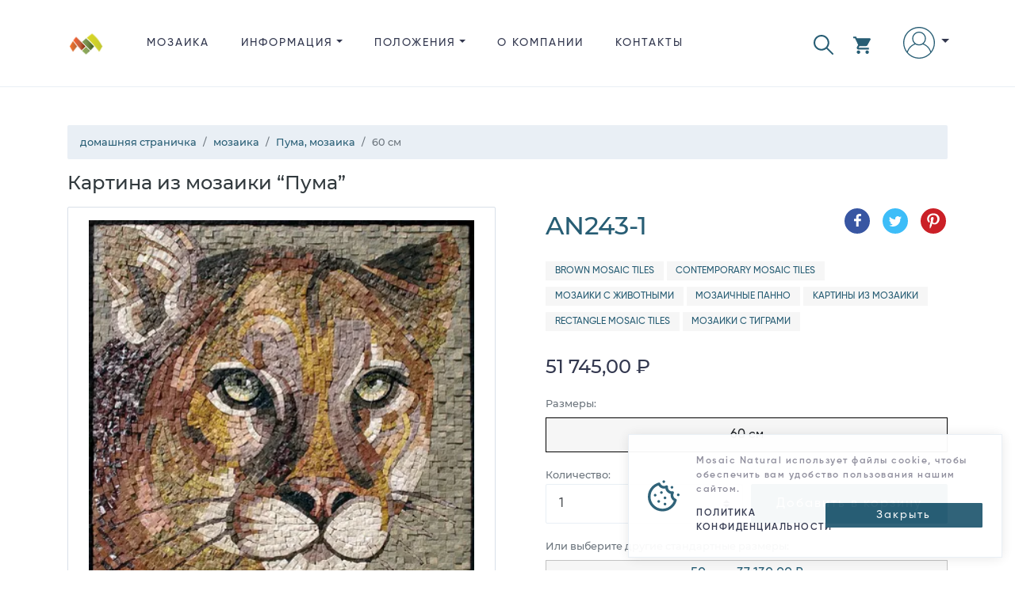

--- FILE ---
content_type: text/html; charset=utf-8
request_url: https://www.mosaicnatural.ru/mosaics/%D0%BF%D1%83%D0%BC%D0%B0-%D0%BC%D0%BE%D0%B7%D0%B0%D0%B8%D0%BA%D0%B0-an243/1
body_size: 42467
content:
<!doctype html>
<html lang="ru">
<head>
    <meta charset="utf-8">
    <meta name="viewport" content="width=device-width, initial-scale=1, shrink-to-fit=no">
    <meta http-equiv="X-UA-Compatible" content="IE=edge">
    <title>&#x41F;&#x443;&#x43C;&#x430;, &#x43C;&#x43E;&#x437;&#x430;&#x438;&#x43A;&#x430;, 60 &#x441;&#x43C; | Mosaic Natural</title>
    <meta name="description" content="&#x41A;&#x430;&#x440;&#x442;&#x438;&#x43D;&#x430; &#x438;&#x437; &#x43C;&#x43E;&#x437;&#x430;&#x438;&#x43A;&#x438; &#x201C;&#x41F;&#x443;&#x43C;&#x430;&#x201D;, &#x426;&#x435;&#x43D;&#x430;: 51&#xA0;745,00 &#x20BD;, &#x420;&#x430;&#x437;&#x43C;&#x435;&#x440;&#x44B;: 60 &#x441;&#x43C;, &#x41C;&#x430;&#x441;&#x441;&#x430;: 6,1 &#x43A;&#x433;, &#x410;&#x440;&#x442;&#x438;&#x43A;&#x443;&#x43B;: AN243-1">
    <link rel="canonical" href="https://www.mosaicnatural.ru/mosaics/%D0%BF%D1%83%D0%BC%D0%B0-%D0%BC%D0%BE%D0%B7%D0%B0%D0%B8%D0%BA%D0%B0-an243/1">
    <meta name="msvalidate.01" content="A51EB1F24186B194E8CE9FF864281D64">
    <meta name="robots" content="index, follow">
    <!-- <meta name="author" content="https://github.com/ahamidou" /> -->
        <link rel="alternate" href="https://www.mosaicnatural.com/mosaics/%D0%BF%D1%83%D0%BC%D0%B0-%D0%BC%D0%BE%D0%B7%D0%B0%D0%B8%D0%BA%D0%B0-an243/1" hreflang="en">
        <link rel="alternate" href="https://www.mosaicnatural.de/mosaics/%D0%BF%D1%83%D0%BC%D0%B0-%D0%BC%D0%BE%D0%B7%D0%B0%D0%B8%D0%BA%D0%B0-an243/1" hreflang="de">
        <link rel="alternate" href="https://www.mosaicnatural.ru/mosaics/%D0%BF%D1%83%D0%BC%D0%B0-%D0%BC%D0%BE%D0%B7%D0%B0%D0%B8%D0%BA%D0%B0-an243/1" hreflang="ru">
        <link rel="alternate" href="https://www.mosaicnatural.com/mosaics/%D0%BF%D1%83%D0%BC%D0%B0-%D0%BC%D0%BE%D0%B7%D0%B0%D0%B8%D0%BA%D0%B0-an243/1" hreflang="x-default">
    <link rel="preload" href="https://cdn.mosaicnatural.com/static/css/bootstrap.min.css?v=D_F21AD" as="style">
    <link rel="preload" href="https://cdn.mosaicnatural.com/static/css/owl.carousel.min.css" as="style">
    <link rel="preload" href="https://cdn.mosaicnatural.com/static/css/fancybox-4.0.min.css" as="style">
    <link rel="preload" href="https://cdn.mosaicnatural.com/static/fonts/monserat/Montserrat-Light.ttf" as="font" type="font/ttf" crossorigin>
    <link rel="preload" href="https://cdn.mosaicnatural.com/static/fonts/monserat/Montserrat-Medium.ttf" as="font" type="font/ttf" crossorigin>
    <link rel="preload" href="https://cdn.mosaicnatural.com/static/fonts/monserat/Montserrat-Regular.ttf" as="font" type="font/ttf" crossorigin>
    <link rel="preload" href="https://cdn.mosaicnatural.com/static/fonts/monserat/Montserrat-SemiBold.ttf" as="font" type="font/ttf" crossorigin>
    <link rel="preload" href="https://cdn.mosaicnatural.com/static/fonts/monserat/Montserrat-Bold.ttf" as="font" type="font/ttf" crossorigin>
    <link rel="preload" href="https://cdn.mosaicnatural.com/static/fonts/gilroy/Gilroy-Light.otf" as="font" type="font/otf" crossorigin>
    <link rel="preload" href="https://cdn.mosaicnatural.com/static/fonts/gilroy/Gilroy-Medium.otf" as="font" type="font/otf" crossorigin>
    <link rel="preload" href="https://cdn.mosaicnatural.com/static/fonts/gilroy/Gilroy-Regular.otf" as="font" type="font/otf" crossorigin>
    <link rel="preload" href="https://cdn.mosaicnatural.com/static/fonts/gilroy/Gilroy-Semibold.otf" as="font" type="font/otf" crossorigin>
    <link rel="preload" href="https://cdn.mosaicnatural.com/static/fonts/gilroy/Gilroy-Heavy.otf" as="font" type="font/otf" crossorigin>
    <link rel="apple-touch-icon" sizes="57x57" href="https://cdn.mosaicnatural.com/static/images/apple-icon-57x57.png">
    <link rel="apple-touch-icon" sizes="60x60" href="https://cdn.mosaicnatural.com/static/images/apple-icon-60x60.png">
    <link rel="apple-touch-icon" sizes="72x72" href="https://cdn.mosaicnatural.com/static/images/apple-icon-72x72.png">
    <link rel="apple-touch-icon" sizes="76x76" href="https://cdn.mosaicnatural.com/static/images/apple-icon-76x76.png">
    <link rel="apple-touch-icon" sizes="114x114" href="https://cdn.mosaicnatural.com/static/images/apple-icon-114x114.png">
    <link rel="apple-touch-icon" sizes="120x120" href="https://cdn.mosaicnatural.com/static/images/apple-icon-120x120.png">
    <link rel="apple-touch-icon" sizes="144x144" href="https://cdn.mosaicnatural.com/static/images/apple-icon-144x144.png">
    <link rel="apple-touch-icon" sizes="152x152" href="https://cdn.mosaicnatural.com/static/images/apple-icon-152x152.png">
    <link rel="apple-touch-icon" sizes="180x180" href="https://cdn.mosaicnatural.com/static/images/apple-icon-180x180.png">
    <link rel="icon" type="image/png" sizes="192x192" href="https://cdn.mosaicnatural.com/static/images/android-icon-192x192.png">
    <link rel="icon" type="image/png" sizes="32x32" href="https://cdn.mosaicnatural.com/static/images/favicon-32x32.png">
    <link rel="icon" type="image/png" sizes="96x96" href="https://cdn.mosaicnatural.com/static/images/favicon-96x96.png">
    <link rel="icon" type="image/png" sizes="16x16" href="https://cdn.mosaicnatural.com/static/images/favicon-16x16.png">
    <link rel="manifest" href="/manifest.json">
    <meta name="msapplication-TileColor" content="#ffffff">
    <meta name="msapplication-TileImage" content="https://cdn.mosaicnatural.com/static/images/ms-icon-144x144.png">
    <meta name="theme-color" content="#ffffff">
    <script>
        window.dataLayer = window.dataLayer || [];
        window.USER_LANGUAGE = 'Russian'.toLowerCase();
        window.USER_CULTURE = 'ru-RU';
    </script>
    
<script type="text/javascript">!function(T,l,y){var S=T.location,k="script",D="instrumentationKey",C="ingestionendpoint",I="disableExceptionTracking",E="ai.device.",b="toLowerCase",w="crossOrigin",N="POST",e="appInsightsSDK",t=y.name||"appInsights";(y.name||T[e])&&(T[e]=t);var n=T[t]||function(d){var g=!1,f=!1,m={initialize:!0,queue:[],sv:"5",version:2,config:d};function v(e,t){var n={},a="Browser";return n[E+"id"]=a[b](),n[E+"type"]=a,n["ai.operation.name"]=S&&S.pathname||"_unknown_",n["ai.internal.sdkVersion"]="javascript:snippet_"+(m.sv||m.version),{time:function(){var e=new Date;function t(e){var t=""+e;return 1===t.length&&(t="0"+t),t}return e.getUTCFullYear()+"-"+t(1+e.getUTCMonth())+"-"+t(e.getUTCDate())+"T"+t(e.getUTCHours())+":"+t(e.getUTCMinutes())+":"+t(e.getUTCSeconds())+"."+((e.getUTCMilliseconds()/1e3).toFixed(3)+"").slice(2,5)+"Z"}(),iKey:e,name:"Microsoft.ApplicationInsights."+e.replace(/-/g,"")+"."+t,sampleRate:100,tags:n,data:{baseData:{ver:2}}}}var h=d.url||y.src;if(h){function a(e){var t,n,a,i,r,o,s,c,u,p,l;g=!0,m.queue=[],f||(f=!0,t=h,s=function(){var e={},t=d.connectionString;if(t)for(var n=t.split(";"),a=0;a<n.length;a++){var i=n[a].split("=");2===i.length&&(e[i[0][b]()]=i[1])}if(!e[C]){var r=e.endpointsuffix,o=r?e.location:null;e[C]="https://"+(o?o+".":"")+"dc."+(r||"services.visualstudio.com")}return e}(),c=s[D]||d[D]||"",u=s[C],p=u?u+"/v2/track":d.endpointUrl,(l=[]).push((n="SDK LOAD Failure: Failed to load Application Insights SDK script (See stack for details)",a=t,i=p,(o=(r=v(c,"Exception")).data).baseType="ExceptionData",o.baseData.exceptions=[{typeName:"SDKLoadFailed",message:n.replace(/\./g,"-"),hasFullStack:!1,stack:n+"\nSnippet failed to load ["+a+"] -- Telemetry is disabled\nHelp Link: https://go.microsoft.com/fwlink/?linkid=2128109\nHost: "+(S&&S.pathname||"_unknown_")+"\nEndpoint: "+i,parsedStack:[]}],r)),l.push(function(e,t,n,a){var i=v(c,"Message"),r=i.data;r.baseType="MessageData";var o=r.baseData;return o.message='AI (Internal): 99 message:"'+("SDK LOAD Failure: Failed to load Application Insights SDK script (See stack for details) ("+n+")").replace(/\"/g,"")+'"',o.properties={endpoint:a},i}(0,0,t,p)),function(e,t){if(JSON){var n=T.fetch;if(n&&!y.useXhr)n(t,{method:N,body:JSON.stringify(e),mode:"cors"});else if(XMLHttpRequest){var a=new XMLHttpRequest;a.open(N,t),a.setRequestHeader("Content-type","application/json"),a.send(JSON.stringify(e))}}}(l,p))}function i(e,t){f||setTimeout(function(){!t&&m.core||a()},500)}var e=function(){var n=l.createElement(k);n.src=h;var e=y[w];return!e&&""!==e||"undefined"==n[w]||(n[w]=e),n.onload=i,n.onerror=a,n.onreadystatechange=function(e,t){"loaded"!==n.readyState&&"complete"!==n.readyState||i(0,t)},n}();y.ld<0?l.getElementsByTagName("head")[0].appendChild(e):setTimeout(function(){l.getElementsByTagName(k)[0].parentNode.appendChild(e)},y.ld||0)}try{m.cookie=l.cookie}catch(p){}function t(e){for(;e.length;)!function(t){m[t]=function(){var e=arguments;g||m.queue.push(function(){m[t].apply(m,e)})}}(e.pop())}var n="track",r="TrackPage",o="TrackEvent";t([n+"Event",n+"PageView",n+"Exception",n+"Trace",n+"DependencyData",n+"Metric",n+"PageViewPerformance","start"+r,"stop"+r,"start"+o,"stop"+o,"addTelemetryInitializer","setAuthenticatedUserContext","clearAuthenticatedUserContext","flush"]),m.SeverityLevel={Verbose:0,Information:1,Warning:2,Error:3,Critical:4};var s=(d.extensionConfig||{}).ApplicationInsightsAnalytics||{};if(!0!==d[I]&&!0!==s[I]){var c="onerror";t(["_"+c]);var u=T[c];T[c]=function(e,t,n,a,i){var r=u&&u(e,t,n,a,i);return!0!==r&&m["_"+c]({message:e,url:t,lineNumber:n,columnNumber:a,error:i}),r},d.autoExceptionInstrumented=!0}return m}(y.cfg);function a(){y.onInit&&y.onInit(n)}(T[t]=n).queue&&0===n.queue.length?(n.queue.push(a),n.trackPageView({})):a()}(window,document,{
src: "https://js.monitor.azure.com/scripts/b/ai.2.min.js", // The SDK URL Source
crossOrigin: "anonymous", 
cfg: { // Application Insights Configuration
    connectionString: 'InstrumentationKey=ab74aaf4-199b-41b7-a511-63fd80a05531;IngestionEndpoint=https://eastus-5.in.applicationinsights.azure.com/;LiveEndpoint=https://eastus.livediagnostics.monitor.azure.com/'
}});</script>            <script>
                (function (w, d, s, l, i) {
                w[l] = w[l] || []; w[l].push({
                'gtm.start':
                new Date().getTime(), event: 'gtm.js'
                }); var f = d.getElementsByTagName(s)[0],
                j = d.createElement(s), dl = l != 'dataLayer' ? '&l=' + l : ''; j.async = true; j.src =
                'https://www.googletagmanager.com/gtm.js?id=' + i + dl; f.parentNode.insertBefore(j, f);
                })(window, document, 'script', 'dataLayer', 'GTM-W6FW2MC');
                window.dataLayer.push("user_id", '8b21cfab2965414f901c0f7d357c5085');
            </script>
    
    <link href="https://cdn.mosaicnatural.com/static/css/bootstrap.min.css?v=D_F21AD" rel="stylesheet">
    <link href="https://cdn.mosaicnatural.com/static/css/owl.carousel.min.css" rel="stylesheet">
    <link href="https://cdn.mosaicnatural.com/static/css/fancybox-4.0.min.css" rel="stylesheet">
    <style>
        .header__brand-logo {
        width: 48px;
        height: 48px;
        }

        footer .dropdown-item, footer .footer__copyright, footer .footer__title {
        color: #56535F;
        }

        .img-search-modal {
        max-height: 150px;
        max-width: 250px;
        }

        .utility__link--search {
        fill: #275d74;
        margin-right: 1.5rem !important;
        padding-top: .6rem !important;
        }

        .utility__link--search svg {
        width: 25px;
        height: 25px;
        }

        .skeleton {
        animation: skeleton-loading 1s linear infinite alternate;
        }

        @keyframes skeleton-loading {
        0% {
        background-color: hsl(200, 20%, 80%);
        }

        100% {
        background-color: hsl(200, 20%, 95%);
        }
        }

        .skeleton-text {
        width: 100%;
        height: 0.7rem;
        margin-bottom: 0.5rem;
        border-radius: 0.25rem;
        }

        .skeleton-img {
        width: 130px;
        height: 100px;
        background-color: #cbcbcb;
        }

        .skeleton-text__body {
        width: 75%;
        }

        .skeleton-footer {
        width: 30%;
        }

        .mosaic-box {
        margin: 0.5rem 0 1rem 0;
        }

        .mosaic-box a {
        color: inherit;
        }

        .mosaic-box-sale {
        top: 2rem;
        }

        .mosaic-box-stock {
        top: 0rem;
        width: 100%;
        background-color: #476020;
        font-size: .7rem;
        padding: 0.5rem 0.5rem;
        }

        .mosaic-box-body {
        padding: 0.5rem;
        border: 1px solid #d9e0e9;
        border-top: 0;
        border-radius: 0.125rem;
        }

        .mosaic-box-body-light-blue {
        color: #275d74;
        }

        .mosaic-box-body-font-weight-600 {
        font-weight: 600
        }
    </style>
    
    <style>
        .list-spec__info {
            color: #595959;
        }

        figure {
            cursor: pointer;
            user-select: none;
        }

        .card-discount {
            top: 0;
        }

        .card--full .card__figure {
            justify-content: center;
        }
    </style>
    <link rel="preload" as="image" href="https://cdn.mosaicnatural.com/pictures/400/aff9425e66d842af842323c8274e9207.webp">
    <meta property="og:site_name" content="Mosaic Natural">
    <meta property="og:url" content="https://www.mosaicnatural.ru/mosaics/%D0%BF%D1%83%D0%BC%D0%B0-%D0%BC%D0%BE%D0%B7%D0%B0%D0%B8%D0%BA%D0%B0-an243/1">
    <meta property="og:title" content="&#x41F;&#x443;&#x43C;&#x430;, &#x43C;&#x43E;&#x437;&#x430;&#x438;&#x43A;&#x430;, 60 &#x441;&#x43C;">
    <meta property="og:type" content="product">
    <meta property="og:description" content="&#x41A;&#x430;&#x440;&#x442;&#x438;&#x43D;&#x430; &#x438;&#x437; &#x43C;&#x43E;&#x437;&#x430;&#x438;&#x43A;&#x438; &#x201C;&#x41F;&#x443;&#x43C;&#x430;&#x201D;, &#x426;&#x435;&#x43D;&#x430;: 51&#xA0;745,00 &#x20BD;, &#x420;&#x430;&#x437;&#x43C;&#x435;&#x440;&#x44B;: 60 &#x441;&#x43C;, &#x41C;&#x430;&#x441;&#x441;&#x430;: 6,1 &#x43A;&#x433;, &#x410;&#x440;&#x442;&#x438;&#x43A;&#x443;&#x43B;: AN243-1">
        <meta property="og:price:amount" content="51745">
        <meta property="og:price:currency" content="RUB">
    <meta property="og:image" content="https://cdn.mosaicnatural.com/pictures/2500/aff9425e66d842af842323c8274e9207.jpg">
    <meta property="og:image:secure_url" content="https://cdn.mosaicnatural.com/pictures/2500/aff9425e66d842af842323c8274e9207.jpg">
    <meta name="twitter:site" content="@mosaicnatural">
    <meta name="twitter:card" content="summary_large_image">
    <meta name="twitter:image" content="https://cdn.mosaicnatural.com/pictures/2500/aff9425e66d842af842323c8274e9207.jpg">
    <meta name="twitter:image:width" content="480">
    <meta name="twitter:image:height" content="480">
    <meta name="twitter:title" content="&#x41F;&#x443;&#x43C;&#x430;, &#x43C;&#x43E;&#x437;&#x430;&#x438;&#x43A;&#x430;, 60 &#x441;&#x43C;">
    <meta name="twitter:description" content="&#x41A;&#x430;&#x440;&#x442;&#x438;&#x43D;&#x430; &#x438;&#x437; &#x43C;&#x43E;&#x437;&#x430;&#x438;&#x43A;&#x438; &#x201C;&#x41F;&#x443;&#x43C;&#x430;&#x201D;, &#x426;&#x435;&#x43D;&#x430;: 51&#xA0;745,00 &#x20BD;, &#x420;&#x430;&#x437;&#x43C;&#x435;&#x440;&#x44B;: 60 &#x441;&#x43C;, &#x41C;&#x430;&#x441;&#x441;&#x430;: 6,1 &#x43A;&#x433;, &#x410;&#x440;&#x442;&#x438;&#x43A;&#x443;&#x43B;: AN243-1">
    <script type="application/ld&#x2B;json">{"@context":"https://schema.org","@type":"ProductGroup","name":"\u041F\u0443\u043C\u0430, \u043C\u043E\u0437\u0430\u0438\u043A\u0430","description":"\u0427\u0443\u0434\u0435\u0441\u043D\u044B\u0439 \u043F\u043E\u0440\u0442\u0440\u0435\u0442 \u043F\u0443\u043C\u044B, \u0438\u0441\u043F\u043E\u043B\u043D\u0435\u043D\u043D\u044B\u0439 \u0432 \u043C\u043E\u0437\u0430\u0438\u0447\u043D\u043E\u0439 \u0442\u0435\u0445\u043D\u0438\u043A\u0435, \u043B\u0435\u0433\u043A\u043E \u043F\u0440\u0438\u0436\u0438\u0432\u0435\u0442\u0441\u044F \u0432 \u0432\u0430\u0448\u0435\u043C \u0434\u043E\u043C\u0435. \u0413\u0440\u0430\u0446\u0438\u043E\u0437\u043D\u0430\u044F \u043A\u043E\u0448\u043A\u0430 \u0441\u043C\u043E\u0436\u0435\u0442 \u0443\u043A\u0440\u0430\u0441\u0438\u0442\u044C \u0441\u0432\u0435\u0442\u043B\u044B\u0435 \u0438 \u0442\u0435\u043C\u043D\u044B\u0435, \u044F\u0440\u043A\u0438\u0435 \u0438 \u0441\u043F\u043E\u043A\u043E\u0439\u043D\u044B\u0435 \u043F\u0440\u043E\u0441\u0442\u0440\u0430\u043D\u0441\u0442\u0432\u0430, \u043C\u043E\u0437\u0430\u0438\u043A\u0430 \u0432 \u043D\u0438\u0445 \u0441\u044B\u0433\u0440\u0430\u0435\u0442 \u0440\u043E\u043B\u044C \u043C\u044F\u0433\u043A\u043E\u0433\u043E \u0430\u043A\u0446\u0435\u043D\u0442\u0430. \u0412\u044B\u0431\u0440\u0430\u043D\u043D\u0430\u044F \u043D\u0430\u043C\u0438 \u0446\u0432\u0435\u0442\u043E\u0432\u0430\u044F \u043F\u0430\u043B\u0438\u0442\u0440\u0430 \u043E\u0431\u044A\u0435\u0434\u0438\u043D\u0438\u0442 \u0434\u0435\u0442\u0430\u043B\u0438 \u0432\u0430\u0448\u0435\u0433\u043E \u0438\u043D\u0442\u0435\u0440\u044C\u0435\u0440\u0430 \u0432 \u0433\u0430\u0440\u043C\u043E\u043D\u0438\u0447\u043D\u043E\u0435 \u0446\u0435\u043B\u043E\u0435: \u0437\u043E\u043B\u043E\u0442\u043E\u0439, \u0440\u043E\u0437\u043E\u0432\u044B\u0439, \u043A\u0440\u0435\u043C\u043E\u0432\u044B\u0439 \u0438 \u0437\u0435\u043B\u0435\u043D\u044B\u0439 \u043C\u0440\u0430\u043C\u043E\u0440 \u043F\u0440\u0435\u043A\u0440\u0430\u0441\u043D\u043E \u0441\u043E\u0447\u0435\u0442\u0430\u044E\u0442\u0441\u044F \u0441\u043E \u043C\u043D\u043E\u0433\u0438\u043C\u0438 \u0446\u0432\u0435\u0442\u043E\u0432\u044B\u043C\u0438 \u0441\u0445\u0435\u043C\u0430\u043C\u0438. \u041E\u0444\u043E\u0440\u043C\u0438\u0442\u0435 \u0434\u0430\u043D\u043D\u043E\u0439 \u043C\u043E\u0437\u0430\u0438\u0447\u043D\u043E\u0439 \u043A\u0430\u0440\u0442\u0438\u043D\u043E\u0439 \u0441\u043F\u0430\u043B\u044C\u043D\u044E, \u0433\u043E\u0441\u0442\u0438\u043D\u0443\u044E, \u0440\u0430\u0437\u043C\u0435\u0441\u0442\u0438\u0442\u0435 \u0435\u0435 \u0432 \u0444\u043E\u0439\u0435 \u2014 \u043C\u043E\u0437\u0430\u0438\u043A\u0430 \u043F\u043E\u043C\u043E\u0436\u0435\u0442 \u0432\u0430\u043C \u043E\u0431\u0443\u0441\u0442\u0440\u043E\u0438\u0442\u044C \u0434\u043E\u043C \u0432 \u0441\u043E\u043E\u0442\u0432\u0435\u0442\u0441\u0442\u0432\u0438\u0438 \u0441 \u0441\u0430\u043C\u044B\u043C\u0438 \u0430\u043A\u0442\u0443\u0430\u043B\u044C\u043D\u044B\u043C\u0438 \u0442\u0440\u0435\u043D\u0434\u0430\u043C\u0438, \u0434\u0435\u043B\u0430\u044F \u043F\u0440\u043E\u0441\u0442\u0440\u0430\u043D\u0441\u0442\u0432\u043E \u0432\u044B\u0440\u0430\u0437\u0438\u0442\u0435\u043B\u044C\u043D\u044B\u043C, \u0441\u0442\u0438\u043B\u044C\u043D\u044B\u043C \u0438 \u0443\u043D\u0438\u043A\u0430\u043B\u044C\u043D\u044B\u043C.","brand":{"@type":"Brand","name":"Mosaic Natural"},"productGroupID":"an243-group","variesBy":["https://schema.org/size"],"hasVariant":[{"@context":"https://schema.org","@type":"Product","name":"\u041F\u0443\u043C\u0430, \u043C\u043E\u0437\u0430\u0438\u043A\u0430","image":["https://cdn.mosaicnatural.com/pictures/2500/aff9425e66d842af842323c8274e9207.jpg","https://cdn.mosaicnatural.com/pictures/2500/fe16e73d44fa447b9e8043e63608ddde.jpg","https://cdn.mosaicnatural.com/pictures/2500/1d34597e4c554ebe8189675808a8fd65.jpg","https://cdn.mosaicnatural.com/pictures/2500/306ddbf3b77545ed8ac2e8edafa73127.jpg","https://cdn.mosaicnatural.com/pictures/2500/0ff55167151d4abbb06383d3ed127b64.jpg","https://cdn.mosaicnatural.com/pictures/2500/8184f3e4c98f44879d28ee620d34eb87.jpg"],"sku":"an243","mpn":"an243","brand":{"@type":"Brand","name":"Mosaic Natural"},"review":{"@type":"Review","reviewRating":{"@type":"Rating","ratingValue":5,"bestRating":5},"author":{"@type":"Person","name":"Julian S."}},"aggregateRating":{"@type":"AggregateRating","ratingValue":5,"reviewCount":5},"size":"50 \u0441\u043C","offers":{"@type":"Offer","url":"https://www.mosaicnatural.ru/mosaics/%D0%BF%D1%83%D0%BC%D0%B0-%D0%BC%D0%BE%D0%B7%D0%B0%D0%B8%D0%BA%D0%B0-an243","itemCondition":"https://schema.org/NewCondition","availability":"https://schema.org/InStock","price":37130,"priceCurrency":"RUB","priceValidUntil":"2027-12-12","shippingDetails":{"@type":"OfferShippingDetails","shippingRate":{"@type":"MonetaryAmount","value":0,"currency":"RUB"},"shippingDestination":{"@type":"DefinedRegion","addressCountry":"US"},"deliveryTime":{"@type":"ShippingDeliveryTime","handlingTime":{"@type":"QuantitativeValue","minValue":0,"maxValue":3,"unitCode":"DAY"},"transitTime":{"@type":"QuantitativeValue","minValue":3,"maxValue":5,"unitCode":"DAY"}}},"hasMerchantReturnPolicy":{"@type":"MerchantReturnPolicy","applicableCountry":"US","returnPolicyCategory":"https://schema.org/MerchantReturnFiniteReturnWindow","merchantReturnDays":14,"returnMethod":"https://schema.org/ReturnByMail","returnFees":"https://schema.org/FreeReturn"}}},{"@context":"https://schema.org","@type":"Product","name":"\u041F\u0443\u043C\u0430, \u043C\u043E\u0437\u0430\u0438\u043A\u0430, 60 \u0441\u043C","image":["https://cdn.mosaicnatural.com/pictures/2500/aff9425e66d842af842323c8274e9207.jpg","https://cdn.mosaicnatural.com/pictures/2500/fe16e73d44fa447b9e8043e63608ddde.jpg","https://cdn.mosaicnatural.com/pictures/2500/1d34597e4c554ebe8189675808a8fd65.jpg","https://cdn.mosaicnatural.com/pictures/2500/306ddbf3b77545ed8ac2e8edafa73127.jpg","https://cdn.mosaicnatural.com/pictures/2500/0ff55167151d4abbb06383d3ed127b64.jpg","https://cdn.mosaicnatural.com/pictures/2500/8184f3e4c98f44879d28ee620d34eb87.jpg"],"sku":"an243-1","mpn":"an243-1","brand":{"@type":"Brand","name":"Mosaic Natural"},"review":{"@type":"Review","reviewRating":{"@type":"Rating","ratingValue":5,"bestRating":5},"author":{"@type":"Person","name":"Ethan U."}},"aggregateRating":{"@type":"AggregateRating","ratingValue":5,"reviewCount":5},"size":"60 \u0441\u043C","offers":{"@type":"Offer","url":"https://www.mosaicnatural.ru/mosaics/%D0%BF%D1%83%D0%BC%D0%B0-%D0%BC%D0%BE%D0%B7%D0%B0%D0%B8%D0%BA%D0%B0-an243/1","itemCondition":"https://schema.org/NewCondition","availability":"https://schema.org/InStock","price":37130,"priceCurrency":"RUB","priceValidUntil":"2027-12-12","shippingDetails":{"@type":"OfferShippingDetails","shippingRate":{"@type":"MonetaryAmount","value":0,"currency":"RUB"},"shippingDestination":{"@type":"DefinedRegion","addressCountry":"US"},"deliveryTime":{"@type":"ShippingDeliveryTime","handlingTime":{"@type":"QuantitativeValue","minValue":0,"maxValue":3,"unitCode":"DAY"},"transitTime":{"@type":"QuantitativeValue","minValue":3,"maxValue":5,"unitCode":"DAY"}}},"hasMerchantReturnPolicy":{"@type":"MerchantReturnPolicy","applicableCountry":"US","returnPolicyCategory":"https://schema.org/MerchantReturnFiniteReturnWindow","merchantReturnDays":14,"returnMethod":"https://schema.org/ReturnByMail","returnFees":"https://schema.org/FreeReturn"}}},{"@context":"https://schema.org","@type":"Product","name":"\u041F\u0443\u043C\u0430, \u043C\u043E\u0437\u0430\u0438\u043A\u0430, 80 \u0441\u043C","image":["https://cdn.mosaicnatural.com/pictures/2500/aff9425e66d842af842323c8274e9207.jpg","https://cdn.mosaicnatural.com/pictures/2500/fe16e73d44fa447b9e8043e63608ddde.jpg","https://cdn.mosaicnatural.com/pictures/2500/1d34597e4c554ebe8189675808a8fd65.jpg","https://cdn.mosaicnatural.com/pictures/2500/306ddbf3b77545ed8ac2e8edafa73127.jpg","https://cdn.mosaicnatural.com/pictures/2500/0ff55167151d4abbb06383d3ed127b64.jpg","https://cdn.mosaicnatural.com/pictures/2500/8184f3e4c98f44879d28ee620d34eb87.jpg"],"sku":"an243-2","mpn":"an243-2","brand":{"@type":"Brand","name":"Mosaic Natural"},"review":{"@type":"Review","reviewRating":{"@type":"Rating","ratingValue":5,"bestRating":5},"author":{"@type":"Person","name":"Cameron Q."}},"aggregateRating":{"@type":"AggregateRating","ratingValue":5,"reviewCount":5},"size":"80 \u0441\u043C","offers":{"@type":"Offer","url":"https://www.mosaicnatural.ru/mosaics/%D0%BF%D1%83%D0%BC%D0%B0-%D0%BC%D0%BE%D0%B7%D0%B0%D0%B8%D0%BA%D0%B0-an243/2","itemCondition":"https://schema.org/NewCondition","availability":"https://schema.org/InStock","price":37130,"priceCurrency":"RUB","priceValidUntil":"2027-12-12","shippingDetails":{"@type":"OfferShippingDetails","shippingRate":{"@type":"MonetaryAmount","value":0,"currency":"RUB"},"shippingDestination":{"@type":"DefinedRegion","addressCountry":"US"},"deliveryTime":{"@type":"ShippingDeliveryTime","handlingTime":{"@type":"QuantitativeValue","minValue":0,"maxValue":3,"unitCode":"DAY"},"transitTime":{"@type":"QuantitativeValue","minValue":3,"maxValue":5,"unitCode":"DAY"}}},"hasMerchantReturnPolicy":{"@type":"MerchantReturnPolicy","applicableCountry":"US","returnPolicyCategory":"https://schema.org/MerchantReturnFiniteReturnWindow","merchantReturnDays":14,"returnMethod":"https://schema.org/ReturnByMail","returnFees":"https://schema.org/FreeReturn"}}},{"@context":"https://schema.org","@type":"Product","name":"\u041F\u0443\u043C\u0430, \u043C\u043E\u0437\u0430\u0438\u043A\u0430, 90 \u0441\u043C","image":["https://cdn.mosaicnatural.com/pictures/2500/aff9425e66d842af842323c8274e9207.jpg","https://cdn.mosaicnatural.com/pictures/2500/fe16e73d44fa447b9e8043e63608ddde.jpg","https://cdn.mosaicnatural.com/pictures/2500/1d34597e4c554ebe8189675808a8fd65.jpg","https://cdn.mosaicnatural.com/pictures/2500/306ddbf3b77545ed8ac2e8edafa73127.jpg","https://cdn.mosaicnatural.com/pictures/2500/0ff55167151d4abbb06383d3ed127b64.jpg","https://cdn.mosaicnatural.com/pictures/2500/8184f3e4c98f44879d28ee620d34eb87.jpg"],"sku":"an243-3","mpn":"an243-3","brand":{"@type":"Brand","name":"Mosaic Natural"},"review":{"@type":"Review","reviewRating":{"@type":"Rating","ratingValue":5,"bestRating":5},"author":{"@type":"Person","name":"Nathan C."}},"aggregateRating":{"@type":"AggregateRating","ratingValue":5,"reviewCount":5},"size":"90 \u0441\u043C","offers":{"@type":"Offer","url":"https://www.mosaicnatural.ru/mosaics/%D0%BF%D1%83%D0%BC%D0%B0-%D0%BC%D0%BE%D0%B7%D0%B0%D0%B8%D0%BA%D0%B0-an243/3","itemCondition":"https://schema.org/NewCondition","availability":"https://schema.org/InStock","price":37130,"priceCurrency":"RUB","priceValidUntil":"2027-12-12","shippingDetails":{"@type":"OfferShippingDetails","shippingRate":{"@type":"MonetaryAmount","value":0,"currency":"RUB"},"shippingDestination":{"@type":"DefinedRegion","addressCountry":"US"},"deliveryTime":{"@type":"ShippingDeliveryTime","handlingTime":{"@type":"QuantitativeValue","minValue":0,"maxValue":3,"unitCode":"DAY"},"transitTime":{"@type":"QuantitativeValue","minValue":3,"maxValue":5,"unitCode":"DAY"}}},"hasMerchantReturnPolicy":{"@type":"MerchantReturnPolicy","applicableCountry":"US","returnPolicyCategory":"https://schema.org/MerchantReturnFiniteReturnWindow","merchantReturnDays":14,"returnMethod":"https://schema.org/ReturnByMail","returnFees":"https://schema.org/FreeReturn"}}}]}</script>

</head>
<body>
    
            <noscript>
                <iframe src="https://www.googletagmanager.com/ns.html?id=GTM-W6FW2MC" height="0" width="0" style="display: none; visibility: hidden"></iframe>
            </noscript>
    
    <header class="header">
        <div class="container">
            <div class="d-flex">
                <a class="header__brand" href="/" title="Mosaic Natural">
                    <img src="https://cdn.mosaicnatural.com/static/images/pwa/ios/50.png" class="header__brand-logo" alt="Mosaic Natural">
                </a>
                <div class="flex-grow-1">
                    <div id="menu" class="menu d-md-none">
                        <svg viewBox="0 0 459 459" class="menu__icon" aria-hidden="true">
                            <use class="svg-icon" xlink:href="#svg-menu"></use>
                        </svg>
                    </div>
                    <div class="nav__wrap">
                        <ul class="nav">
                            <li class="nav__item is-catalog">
                                <a class="nav__link" href="/mosaics">&#x41C;&#x43E;&#x437;&#x430;&#x438;&#x43A;&#x430;</a>
                            </li>
                            <li class="nav__item is-information dropdown">
                                <a class="nav__link dropdown-toggle" href="#" role="button" id="dropdownDetails" data-toggle="dropdown" aria-haspopup="true" aria-expanded="false">&#x418;&#x41D;&#x424;&#x41E;&#x420;&#x41C;&#x410;&#x426;&#x418;&#x42F;</a>
                                <div class="dropdown-menu" aria-labelledby="dropdownDetails">
                                    <a class="dropdown-item" href="/color-chart">&#x41A;&#x410;&#x420;&#x422;&#x410; &#x426;&#x412;&#x415;&#x422;&#x41E;&#x412;</a>
                                    <a class="dropdown-item" href="/customize">&#x418;&#x417;&#x413;&#x41E;&#x422;&#x41E;&#x412;&#x41B;&#x415;&#x41D;&#x418;&#x415; &#x41D;&#x410; &#x417;&#x410;&#x41A;&#x410;&#x417;</a>
                                    <a class="dropdown-item" href="/install">&#x423;&#x421;&#x422;&#x410;&#x41D;&#x41E;&#x412;&#x41A;&#x410; &#x41C;&#x41E;&#x417;&#x410;&#x418;&#x41A;&#x418;</a>
                                    <a class="dropdown-item" href="/mosaic-history">&#x418;&#x421;&#x422;&#x41E;&#x420;&#x418;&#x42F; &#x41C;&#x41E;&#x417;&#x410;&#x418;&#x41A;&#x418;</a>
                                </div>
                            </li>
                            <li class="nav__item is-policies dropdown d-md-none d-lg-block">
                                <a class="nav__link dropdown-toggle" href="#" role="button" id="dropdownInformation" data-toggle="dropdown" aria-haspopup="true" aria-expanded="false">&#x41F;&#x41E;&#x41B;&#x41E;&#x416;&#x415;&#x41D;&#x418;&#x42F;</a>
                                <div class="dropdown-menu" aria-labelledby="dropdownInformation">
                                    <a class="dropdown-item" href="/privacy-policy">&#x41F;&#x41E;&#x41B;&#x418;&#x422;&#x418;&#x41A;&#x410; &#x41A;&#x41E;&#x41D;&#x424;&#x418;&#x414;&#x415;&#x41D;&#x426;&#x418;&#x410;&#x41B;&#x42C;&#x41D;&#x41E;&#x421;&#x422;&#x418;</a>
                                    <a class="dropdown-item" href="/return-policy">&#x412;&#x41E;&#x417;&#x412;&#x420;&#x410;&#x422;</a>
                                    <a class="dropdown-item" href="/terms">&#x423;&#x421;&#x41B;&#x41E;&#x412;&#x418;&#x42F; &#x41F;&#x420;&#x415;&#x414;&#x41E;&#x421;&#x422;&#x410;&#x412;&#x41B;&#x415;&#x41D;&#x418;&#x42F; &#x423;&#x421;&#x41B;&#x423;&#x413;</a>
                                    <a class="dropdown-item" href="/shipping-policy">&#x414;&#x41E;&#x421;&#x422;&#x410;&#x412;&#x41A;&#x410;</a>
                                </div>
                            </li>
                            <li class="nav__item is-about">
                                <a class="nav__link" href="/about">&#x41E; &#x41A;&#x41E;&#x41C;&#x41F;&#x410;&#x41D;&#x418;&#x418;</a>
                            </li>
                            <li class="nav__item is-contact">
                                <a class="nav__link" href="/contact">&#x41A;&#x41E;&#x41D;&#x422;&#x410;&#x41A;&#x422;&#x42B;</a>
                            </li>
                        </ul>
                    </div>
                </div>
                <ul class="utility">
                    <li class="utility__item">
                        <a id="linkSearchModal" class="utility__link utility__link--search" href="#" role="button" title="&#x41F;&#x43E;&#x438;&#x441;&#x43A;" data-toggle="modal" data-target="#searchModal">
                            <svg viewBox="0 0 512.005 512.005" class="svg" aria-hidden="true">
                                <use class="svg-icon" xlink:href="#svg-search"></use>
                            </svg>
                        </a>
                    </li>
                    <li class="utility__item dropdown">
                        <a class="utility__link utility__link--cart" href="#" id="cartDropdown" role="button" data-toggle="dropdown" aria-haspopup="true" aria-expanded="false" title="&#x41F;&#x43E;&#x441;&#x43C;&#x43E;&#x442;&#x440;&#x435;&#x442;&#x44C; &#x43A;&#x43E;&#x440;&#x437;&#x438;&#x43D;&#x443;">
    <svg viewBox="0 0 22 22" class="svg" aria-hidden="true">
        <use class="svg-icon" xlink:href="#svg-cart"></use>
    </svg>
</a>
<div id="cartDropdownClose" class="d-md-none">
    <svg viewBox="0 0 512 512" class="cartDropdown__close" aria-hidden="true">
        <use class="svg-icon" xlink:href="#svg-arrow-back"></use>
    </svg>
</div>
<div class="dropdown-cart dropdown-menu dropdown-menu-right" aria-labelledby="cartDropdown">
        <div class="main__title d-md-none">&#x412; &#x41A;&#x41E;&#x420;&#x417;&#x418;&#x41D;&#x415;</div>
        <hr class="d-md-none">
        <div class="m-3 text-center">&#x412;&#x430;&#x448;&#x430; &#x43A;&#x43E;&#x440;&#x437;&#x438;&#x43D;&#x430; &#x43F;&#x443;&#x441;&#x442;&#x430;!</div>
        <a class="btn btn-outline-primary btn-block d-none d-md-block" href="/mosaics">&#x41F;&#x43E;&#x441;&#x43C;&#x43E;&#x442;&#x440;&#x435;&#x442;&#x44C; &#x43A;&#x43E;&#x440;&#x437;&#x438;&#x43D;&#x443;</a>
</div>

<div class="d-md-none">
        <div id="cartDropdownBtn">
            <a class="btn btn-outline-primary btn-block" href="/mosaics">&#x41F;&#x43E;&#x441;&#x43C;&#x43E;&#x442;&#x440;&#x435;&#x442;&#x44C; &#x43A;&#x43E;&#x440;&#x437;&#x438;&#x43D;&#x443;</a>
        </div>
</div>
                    </li>
                    <li class="utility__item dropdown">
                        <a class="utility__link utility__link--user dropdown-toggle" href="#" id="navbarAccountDropdown" role="button" data-toggle="dropdown" aria-haspopup="true" aria-expanded="false" title="&#x412;&#x43E;&#x439;&#x442;&#x438;">
                                <svg viewBox='0 0 480 480' class='svg'><use class='svg-icon' xlink:href='#svg-user'></use></svg>
                        </a>
                            <div class="dropdown-signin dropdown-menu dropdown-menu-right" aria-labelledby="navbarAccountDropdown">
                                <form class="px-4 py-3" method="post" action="/signin?returnurl=https%3A%2F%2Fwww.mosaicnatural.ru%2Fmosaics%2F%25d0%25bf%25d1%2583%25d0%25bc%25d0%25b0-%25d0%25bc%25d0%25be%25d0%25b7%25d0%25b0%25d0%25b8%25d0%25ba%25d0%25b0-an243%2F1">
                                    <div class="form-group">
                                        <label for="Email">&#x410;&#x434;&#x440;&#x435;&#x441; &#x44D;&#x43B;. &#x43F;&#x43E;&#x447;&#x442;&#x44B;</label>
                                        <input type="email" class="form-control" id="Email" name="Email" placeholder="email@example.com">
                                    </div>
                                    <div class="form-group">
                                        <label for="Password">&#x41F;&#x430;&#x440;&#x43E;&#x43B;&#x44C;</label>
                                        <input type="password" class="form-control" id="Password" name="Password" placeholder="&#x41F;&#x430;&#x440;&#x43E;&#x43B;&#x44C;">
                                    </div>
                                    <div class="form-group">
                                        <div class="custom-control custom-checkbox">
                                            <input type="checkbox" class="custom-control-input" id="lblRememberMe" name="RememberMe" value="true" checked>
                                            <label class="custom-control-label" for="lblRememberMe">
                                                &#x417;&#x430;&#x43F;&#x43E;&#x43C;&#x43D;&#x438;&#x442;&#x44C;
                                            </label>
                                        </div>
                                    </div>
                                    <button type="submit" class="btn btn-outline-primary btn-block">&#x412;&#x43E;&#x439;&#x442;&#x438;</button>
                                <input name="__RequestVerificationToken" type="hidden" value="CfDJ8FH0_nlBdXtAtR_bdnU90oxrLORgzbG8A_sXnQAVYnntKXOarCp5ihG2CeucLwhO0-FWkelVMKVkAcckjsC1LW1oE9tvib55gdayYoplnonie04QPDlNCJKKHEiVNM2mUjCQEgpRXT7atg5tVm8Gpdw" /></form>
                                <div class="dropdown-divider"></div>
                                <a class="dropdown-item" href="/forgot-password">&#x417;&#x430;&#x431;&#x44B;&#x43B;&#x438; &#x43F;&#x430;&#x440;&#x43E;&#x43B;&#x44C;?</a>
                            </div>
                    </li>
                </ul>
            </div>
        </div>
    </header>
    <main role="main">
    <section class="section">
        <div class="container">
            <nav aria-label="breadcrumb" style="font-size:.8rem">
    <ol class="breadcrumb" itemscope itemtype="https://schema.org/BreadcrumbList">
                <li class="breadcrumb-item" itemprop="itemListElement" itemscope itemtype="https://schema.org/ListItem">
                    <a itemprop="item" href="https://www.mosaicnatural.ru">
                        <span itemprop="name">&#x434;&#x43E;&#x43C;&#x430;&#x448;&#x43D;&#x44F;&#x44F; &#x441;&#x442;&#x440;&#x430;&#x43D;&#x438;&#x447;&#x43A;&#x430;</span>
                    </a>
                    <meta itemprop="position" content="1" />
                </li>
                <li class="breadcrumb-item" itemprop="itemListElement" itemscope itemtype="https://schema.org/ListItem">
                    <a itemprop="item" href="https://www.mosaicnatural.ru/mosaics">
                        <span itemprop="name">&#x43C;&#x43E;&#x437;&#x430;&#x438;&#x43A;&#x430;</span>
                    </a>
                    <meta itemprop="position" content="2" />
                </li>
                <li class="breadcrumb-item" itemprop="itemListElement" itemscope itemtype="https://schema.org/ListItem">
                    <a itemprop="item" href="https://www.mosaicnatural.ru/mosaics/%D0%BF%D1%83%D0%BC%D0%B0-%D0%BC%D0%BE%D0%B7%D0%B0%D0%B8%D0%BA%D0%B0-an243">
                        <span itemprop="name">&#x41F;&#x443;&#x43C;&#x430;, &#x43C;&#x43E;&#x437;&#x430;&#x438;&#x43A;&#x430;</span>
                    </a>
                    <meta itemprop="position" content="3" />
                </li>
                <li class="breadcrumb-item active" aria-current="page" itemprop="itemListElement" itemscope itemtype="https://schema.org/ListItem">
                    <span itemprop="name">60 &#x441;&#x43C;</span>
                    <meta itemprop="position" content="4" />
                </li>
    </ol>
</nav>
            <h1 class="sub-heading mb-3">&#x41A;&#x430;&#x440;&#x442;&#x438;&#x43D;&#x430; &#x438;&#x437; &#x43C;&#x43E;&#x437;&#x430;&#x438;&#x43A;&#x438; &#x201C;&#x41F;&#x443;&#x43C;&#x430;&#x201D;</h1>
            <div class="row">
                <div class="col-12 col-md-6 catalog__images">
                    <div class="card card--full">
                        <figure class="card__figure" data-src="https://cdn.mosaicnatural.com/pictures/2500/aff9425e66d842af842323c8274e9207.webp" data-fancybox="gallery" data-caption="AN243-1" title="&#x41D;&#x430;&#x436;&#x43C;&#x438;&#x442;&#x435;, &#x447;&#x442;&#x43E;&#x431;&#x44B; &#x443;&#x432;&#x435;&#x43B;&#x438;&#x447;&#x438;&#x442;&#x44C;">
                            <img id="img-main-thumb" class="card__img lazyload" src="https://cdn.mosaicnatural.com/static/images/image-loading.svg" data-src="https://cdn.mosaicnatural.com/pictures/400/aff9425e66d842af842323c8274e9207.webp" alt="&#x41F;&#x443;&#x43C;&#x430;, &#x43C;&#x43E;&#x437;&#x430;&#x438;&#x43A;&#x430;, 60 &#x441;&#x43C;" />
                        </figure>
                    </div>
                        <div id="owlThumb" class="owl-carousel owlThumb">
                                <figure class="owlThumb__item" data-src="https://cdn.mosaicnatural.com/pictures/2500/fe16e73d44fa447b9e8043e63608ddde.webp" data-fancybox="gallery" data-caption="AN243-1 &#x432; &#x432;&#x430;&#x448;&#x435;&#x43C; &#x434;&#x43E;&#x43C;&#x435;" title="&#x41D;&#x430;&#x436;&#x43C;&#x438;&#x442;&#x435;, &#x447;&#x442;&#x43E;&#x431;&#x44B; &#x443;&#x432;&#x435;&#x43B;&#x438;&#x447;&#x438;&#x442;&#x44C;">
                                    <img class="owlThumb__img lazyload" src="https://cdn.mosaicnatural.com/static/images/image-loading.svg" data-src="https://cdn.mosaicnatural.com/pictures/130/fe16e73d44fa447b9e8043e63608ddde.webp" alt="&#x41F;&#x443;&#x43C;&#x430;, &#x43C;&#x43E;&#x437;&#x430;&#x438;&#x43A;&#x430;, 60 &#x441;&#x43C; &#x432; &#x432;&#x430;&#x448;&#x435;&#x43C; &#x434;&#x43E;&#x43C;&#x435;" />
                                </figure>
                                <figure class="owlThumb__item" data-src="https://cdn.mosaicnatural.com/pictures/2500/1d34597e4c554ebe8189675808a8fd65.webp" data-fancybox="gallery" data-caption="AN243-1 &#x43A;&#x440;&#x443;&#x43F;&#x43D;&#x44B;&#x43C; &#x43F;&#x43B;&#x430;&#x43D;&#x43E;&#x43C;" title="&#x41D;&#x430;&#x436;&#x43C;&#x438;&#x442;&#x435;, &#x447;&#x442;&#x43E;&#x431;&#x44B; &#x443;&#x432;&#x435;&#x43B;&#x438;&#x447;&#x438;&#x442;&#x44C;">
                                    <img class="owlThumb__img lazyload" src="https://cdn.mosaicnatural.com/static/images/image-loading.svg" data-src="https://cdn.mosaicnatural.com/pictures/130/1d34597e4c554ebe8189675808a8fd65.webp" alt="&#x41F;&#x443;&#x43C;&#x430;, &#x43C;&#x43E;&#x437;&#x430;&#x438;&#x43A;&#x430;, 60 &#x441;&#x43C; &#x43A;&#x440;&#x443;&#x43F;&#x43D;&#x44B;&#x43C; &#x43F;&#x43B;&#x430;&#x43D;&#x43E;&#x43C;" />
                                </figure>
                                <figure class="owlThumb__item" data-src="https://cdn.mosaicnatural.com/pictures/2500/306ddbf3b77545ed8ac2e8edafa73127.webp" data-fancybox="gallery" data-caption="AN243-1 &#x43A;&#x440;&#x443;&#x43F;&#x43D;&#x44B;&#x43C; &#x43F;&#x43B;&#x430;&#x43D;&#x43E;&#x43C;" title="&#x41D;&#x430;&#x436;&#x43C;&#x438;&#x442;&#x435;, &#x447;&#x442;&#x43E;&#x431;&#x44B; &#x443;&#x432;&#x435;&#x43B;&#x438;&#x447;&#x438;&#x442;&#x44C;">
                                    <img class="owlThumb__img lazyload" src="https://cdn.mosaicnatural.com/static/images/image-loading.svg" data-src="https://cdn.mosaicnatural.com/pictures/130/306ddbf3b77545ed8ac2e8edafa73127.webp" alt="&#x41F;&#x443;&#x43C;&#x430;, &#x43C;&#x43E;&#x437;&#x430;&#x438;&#x43A;&#x430;, 60 &#x441;&#x43C; &#x43A;&#x440;&#x443;&#x43F;&#x43D;&#x44B;&#x43C; &#x43F;&#x43B;&#x430;&#x43D;&#x43E;&#x43C;" />
                                </figure>
                                <figure class="owlThumb__item" data-src="https://cdn.mosaicnatural.com/pictures/2500/0ff55167151d4abbb06383d3ed127b64.webp" data-fancybox="gallery" data-caption="AN243-1 &#x43A;&#x440;&#x443;&#x43F;&#x43D;&#x44B;&#x43C; &#x43F;&#x43B;&#x430;&#x43D;&#x43E;&#x43C;" title="&#x41D;&#x430;&#x436;&#x43C;&#x438;&#x442;&#x435;, &#x447;&#x442;&#x43E;&#x431;&#x44B; &#x443;&#x432;&#x435;&#x43B;&#x438;&#x447;&#x438;&#x442;&#x44C;">
                                    <img class="owlThumb__img lazyload" src="https://cdn.mosaicnatural.com/static/images/image-loading.svg" data-src="https://cdn.mosaicnatural.com/pictures/130/0ff55167151d4abbb06383d3ed127b64.webp" alt="&#x41F;&#x443;&#x43C;&#x430;, &#x43C;&#x43E;&#x437;&#x430;&#x438;&#x43A;&#x430;, 60 &#x441;&#x43C; &#x43A;&#x440;&#x443;&#x43F;&#x43D;&#x44B;&#x43C; &#x43F;&#x43B;&#x430;&#x43D;&#x43E;&#x43C;" />
                                </figure>
                                <figure class="owlThumb__item" data-src="https://cdn.mosaicnatural.com/pictures/2500/8184f3e4c98f44879d28ee620d34eb87.webp" data-fancybox="gallery" data-caption="AN243-1 &#x43A;&#x440;&#x443;&#x43F;&#x43D;&#x44B;&#x43C; &#x43F;&#x43B;&#x430;&#x43D;&#x43E;&#x43C;" title="&#x41D;&#x430;&#x436;&#x43C;&#x438;&#x442;&#x435;, &#x447;&#x442;&#x43E;&#x431;&#x44B; &#x443;&#x432;&#x435;&#x43B;&#x438;&#x447;&#x438;&#x442;&#x44C;">
                                    <img class="owlThumb__img lazyload" src="https://cdn.mosaicnatural.com/static/images/image-loading.svg" data-src="https://cdn.mosaicnatural.com/pictures/130/8184f3e4c98f44879d28ee620d34eb87.webp" alt="&#x41F;&#x443;&#x43C;&#x430;, &#x43C;&#x43E;&#x437;&#x430;&#x438;&#x43A;&#x430;, 60 &#x441;&#x43C; &#x43A;&#x440;&#x443;&#x43F;&#x43D;&#x44B;&#x43C; &#x43F;&#x43B;&#x430;&#x43D;&#x43E;&#x43C;" />
                                </figure>
                        </div>
                </div>
                <div class="col-12 col-md-6 pl-lg-5 mt-5 mt-md-0">
                    <div class="d-flex">
                        <div class="flex-fill">
                            <span class="heading">AN243-1</span>
                        </div>
                        <div>
                            <ul class="list-social">
                                <li class="list-social__item">
                                    <a class="list-social__link list-social__facebook mt-0" href="https://facebook.com/sharer/sharer.php?u=https%3a%2f%2fwww.mosaicnatural.ru%2fmosaics%2f%25D0%25BF%25D1%2583%25D0%25BC%25D0%25B0-%25D0%25BC%25D0%25BE%25D0%25B7%25D0%25B0%25D0%25B8%25D0%25BA%25D0%25B0-an243%2f1" target="_blank" rel="noopener external nofollow" aria-label="&#x41F;&#x43E;&#x434;&#x435;&#x43B;&#x438;&#x442;&#x44C;&#x441;&#x44F; &#x432; Facebook" title="&#x41F;&#x43E;&#x434;&#x435;&#x43B;&#x438;&#x442;&#x44C;&#x441;&#x44F; &#x432; Facebook">
                                        <svg viewBox="0 0 32 32" class="svg" aria-hidden="true">
                                            <use class="svg-icon" xlink:href="#svg-facebook"></use>
                                        </svg>
                                    </a>
                                </li>
                                <li class="list-social__item">
                                    <a class="list-social__link list-social__twitter mt-0" href="https://twitter.com/intent/tweet/?text=%d0%9f%d1%83%d0%bc%d0%b0%2c&#x2B;%d0%bc%d0%be%d0%b7%d0%b0%d0%b8%d0%ba%d0%b0%2c&#x2B;60&#x2B;%d1%81%d0%bc&amp;url=https%3a%2f%2fwww.mosaicnatural.ru%2fmosaics%2f%25D0%25BF%25D1%2583%25D0%25BC%25D0%25B0-%25D0%25BC%25D0%25BE%25D0%25B7%25D0%25B0%25D0%25B8%25D0%25BA%25D0%25B0-an243%2f1" target="_blank" rel="noopener external nofollow" aria-label="&#x41F;&#x43E;&#x434;&#x435;&#x43B;&#x438;&#x442;&#x44C;&#x441;&#x44F; &#x432; Twitter" title="&#x41F;&#x43E;&#x434;&#x435;&#x43B;&#x438;&#x442;&#x44C;&#x441;&#x44F; &#x432; Twitter">
                                        <svg viewBox="0 0 32 32" class="svg" aria-hidden="true">
                                            <use class="svg-icon" xlink:href="#svg-twitter"></use>
                                        </svg>
                                    </a>
                                </li>
                                <li class="list-social__item">
                                    <a class="list-social__link list-social__pinterest mt-0" href="https://pinterest.com/pin/create/button/?url=https%3a%2f%2fwww.mosaicnatural.ru%2fmosaics%2f%25D0%25BF%25D1%2583%25D0%25BC%25D0%25B0-%25D0%25BC%25D0%25BE%25D0%25B7%25D0%25B0%25D0%25B8%25D0%25BA%25D0%25B0-an243%2f1&amp;media=https%3a%2f%2fcdn.mosaicnatural.com%2fpictures%2f2500%2faff9425e66d842af842323c8274e9207.jpg&amp;description=%d0%9f%d1%83%d0%bc%d0%b0%2c&#x2B;%d0%bc%d0%be%d0%b7%d0%b0%d0%b8%d0%ba%d0%b0%2c&#x2B;60&#x2B;%d1%81%d0%bc" target="_blank" rel="noopener external nofollow" aria-label="&#x41F;&#x43E;&#x434;&#x435;&#x43B;&#x438;&#x442;&#x44C;&#x441;&#x44F; &#x432; Pinterest" title="&#x41F;&#x43E;&#x434;&#x435;&#x43B;&#x438;&#x442;&#x44C;&#x441;&#x44F; &#x432; Pinterest">
                                        <svg viewBox="-8 -8 40 40" class="svg" aria-hidden="true">
                                            <use class="svg-icon" xlink:href="#svg-pinterest"></use>
                                        </svg>
                                    </a>
                                </li>
                            </ul>
                        </div>
                    </div>
                        <ul class="px-0 my-3" style="list-style: none;">
                                <li style="display: inline-block;margin:3px 0;">
                                    <a class="badge badge-light" href="/collections/color/brown-mosaic-tiles">Brown Mosaic Tiles</a>
                                </li>
                                <li style="display: inline-block;margin:3px 0;">
                                    <a class="badge badge-light" href="/collections/style/contemporary-mosaic-tiles">Contemporary Mosaic Tiles</a>
                                </li>
                                <li style="display: inline-block;margin:3px 0;">
                                    <a class="badge badge-light" href="/collections/theme/animal-mosaics">&#x41C;&#x43E;&#x437;&#x430;&#x438;&#x43A;&#x438; &#x441; &#x436;&#x438;&#x432;&#x43E;&#x442;&#x43D;&#x44B;&#x43C;&#x438;</a>
                                </li>
                                <li style="display: inline-block;margin:3px 0;">
                                    <a class="badge badge-light" href="/collections/application/mosaic-murals">&#x41C;&#x43E;&#x437;&#x430;&#x438;&#x447;&#x43D;&#x44B;&#x435; &#x43F;&#x430;&#x43D;&#x43D;&#x43E;</a>
                                </li>
                                <li style="display: inline-block;margin:3px 0;">
                                    <a class="badge badge-light" href="/collections/application/mosaic-wall-art">&#x41A;&#x430;&#x440;&#x442;&#x438;&#x43D;&#x44B; &#x438;&#x437; &#x43C;&#x43E;&#x437;&#x430;&#x438;&#x43A;&#x438;</a>
                                </li>
                                <li style="display: inline-block;margin:3px 0;">
                                    <a class="badge badge-light" href="/collections/shape/rectangle-mosaic-tiles">Rectangle Mosaic Tiles</a>
                                </li>
                                <li style="display: inline-block;margin:3px 0;">
                                    <a class="badge badge-light" href="/collections/subject/tiger-mosaic">&#x41C;&#x43E;&#x437;&#x430;&#x438;&#x43A;&#x438; &#x441; &#x442;&#x438;&#x433;&#x440;&#x430;&#x43C;&#x438;</a>
                                </li>
                        </ul>
                        <div class="mt-4 font-xl">
51&#xA0;745,00 &#x20BD;                        </div>
                        <div class="form-row my-3">
                            <div class="col-12">
                                <label class="small text-muted">&#x420;&#x430;&#x437;&#x43C;&#x435;&#x440;&#x44B;:</label>
                                <ul class="px-0 mb-0" style="list-style: none;">
                                    <li>
                                        <span class="badge badge-light" style="font-size: 1rem;padding: 0.8rem 1rem;border: 1px solid #000000;text-transform:none;display: block;width: 100%;user-select: none;">60 &#x441;&#x43C;</span>
                                    </li>
                                </ul>
                            </div>
                        </div>
                        <div class="form-row my-3">
                            <div class="col-12 col-sm-6">
                                <label for="formSelectQuantity" class="small text-muted" style="margin:auto;">&#x41A;&#x43E;&#x43B;&#x438;&#x447;&#x435;&#x441;&#x442;&#x432;&#x43E;:</label>
                                <select class="custom-select" id="formSelectQuantity">
                                    <option value="1" selected>1</option>
                                        <option value="2">2</option>
                                        <option value="3">3</option>
                                        <option value="4">4</option>
                                        <option value="5">5</option>
                                        <option value="6">6</option>
                                        <option value="7">7</option>
                                        <option value="8">8</option>
                                        <option value="9">9</option>
                                        <option value="10">10</option>
                                        <option value="11">11</option>
                                        <option value="12">12</option>
                                        <option value="13">13</option>
                                        <option value="14">14</option>
                                        <option value="15">15</option>
                                        <option value="16">16</option>
                                        <option value="17">17</option>
                                        <option value="18">18</option>
                                        <option value="19">19</option>
                                        <option value="20">20</option>
                                        <option value="21">21</option>
                                        <option value="22">22</option>
                                        <option value="23">23</option>
                                        <option value="24">24</option>
                                        <option value="25">25</option>
                                        <option value="26">26</option>
                                        <option value="27">27</option>
                                        <option value="28">28</option>
                                        <option value="29">29</option>
                                        <option value="30">30</option>
                                        <option value="31">31</option>
                                        <option value="32">32</option>
                                        <option value="33">33</option>
                                        <option value="34">34</option>
                                        <option value="35">35</option>
                                        <option value="36">36</option>
                                        <option value="37">37</option>
                                        <option value="38">38</option>
                                        <option value="39">39</option>
                                        <option value="40">40</option>
                                        <option value="41">41</option>
                                        <option value="42">42</option>
                                        <option value="43">43</option>
                                        <option value="44">44</option>
                                        <option value="45">45</option>
                                        <option value="46">46</option>
                                        <option value="47">47</option>
                                        <option value="48">48</option>
                                        <option value="49">49</option>
                                        <option value="50">50</option>
                                        <option value="51">51</option>
                                        <option value="52">52</option>
                                        <option value="53">53</option>
                                        <option value="54">54</option>
                                        <option value="55">55</option>
                                        <option value="56">56</option>
                                        <option value="57">57</option>
                                        <option value="58">58</option>
                                        <option value="59">59</option>
                                        <option value="60">60</option>
                                        <option value="61">61</option>
                                        <option value="62">62</option>
                                        <option value="63">63</option>
                                        <option value="64">64</option>
                                        <option value="65">65</option>
                                        <option value="66">66</option>
                                        <option value="67">67</option>
                                        <option value="68">68</option>
                                        <option value="69">69</option>
                                        <option value="70">70</option>
                                        <option value="71">71</option>
                                        <option value="72">72</option>
                                        <option value="73">73</option>
                                        <option value="74">74</option>
                                        <option value="75">75</option>
                                        <option value="76">76</option>
                                        <option value="77">77</option>
                                        <option value="78">78</option>
                                        <option value="79">79</option>
                                        <option value="80">80</option>
                                        <option value="81">81</option>
                                        <option value="82">82</option>
                                        <option value="83">83</option>
                                        <option value="84">84</option>
                                        <option value="85">85</option>
                                        <option value="86">86</option>
                                        <option value="87">87</option>
                                        <option value="88">88</option>
                                        <option value="89">89</option>
                                        <option value="90">90</option>
                                        <option value="91">91</option>
                                        <option value="92">92</option>
                                        <option value="93">93</option>
                                        <option value="94">94</option>
                                        <option value="95">95</option>
                                        <option value="96">96</option>
                                        <option value="97">97</option>
                                        <option value="98">98</option>
                                        <option value="99">99</option>
                                        <option value="100">100</option>
                                </select>
                            </div>
                            <div class="col-12 col-sm-6 mt-3 mt-sm-0 mt-1 mt-md-4">
                                <button class="btn btn-primary btn-block mosaic-page-add-to-cart">&#x414;&#x43E;&#x431;&#x430;&#x432;&#x438;&#x442;&#x44C; &#x432; &#x43A;&#x43E;&#x440;&#x437;&#x438;&#x43D;&#x443;</button>
                            </div>
                        </div>
                            <div class="form-row my-3">
                                <div class="col-12">
                                    <label class="small text-muted">&#x418;&#x43B;&#x438; &#x432;&#x44B;&#x431;&#x435;&#x440;&#x438;&#x442;&#x435; &#x434;&#x440;&#x443;&#x433;&#x438;&#x435; &#x441;&#x442;&#x430;&#x43D;&#x434;&#x430;&#x440;&#x442;&#x43D;&#x44B;&#x435; &#x440;&#x430;&#x437;&#x43C;&#x435;&#x440;&#x44B;:</label>
                                    <ul class="px-0" style="list-style: none;">
                                            <li class="mb-3">
                                                <a href="https://www.mosaicnatural.ru/mosaics/%D0%BF%D1%83%D0%BC%D0%B0-%D0%BC%D0%BE%D0%B7%D0%B0%D0%B8%D0%BA%D0%B0-an243" class="badge badge-light" style="font-size:1rem;padding:0.5rem 1rem;border:1px solid #c2c2c2;text-transform:none;display:block;width:100%;">50 &#x441;&#x43C; - 37&#xA0;130,00 &#x20BD;</a>
                                            </li>
                                            <li class="mb-3">
                                                <a href="https://www.mosaicnatural.ru/mosaics/%D0%BF%D1%83%D0%BC%D0%B0-%D0%BC%D0%BE%D0%B7%D0%B0%D0%B8%D0%BA%D0%B0-an243/2" class="badge badge-light" style="font-size:1rem;padding:0.5rem 1rem;border:1px solid #c2c2c2;text-transform:none;display:block;width:100%;">80 &#x441;&#x43C; - 84&#xA0;925,00 &#x20BD;</a>
                                            </li>
                                            <li class="mb-3">
                                                <a href="https://www.mosaicnatural.ru/mosaics/%D0%BF%D1%83%D0%BC%D0%B0-%D0%BC%D0%BE%D0%B7%D0%B0%D0%B8%D0%BA%D0%B0-an243/3" class="badge badge-light" style="font-size:1rem;padding:0.5rem 1rem;border:1px solid #c2c2c2;text-transform:none;display:block;width:100%;">90 &#x441;&#x43C; - 102&#xA0;305,00 &#x20BD;</a>
                                            </li>
                                    </ul>
                                </div>
                            </div>
                    <div class="form-row">
                        <div class="col-12 col-sm-12">
                            <small class="text-muted">&#x416;&#x435;&#x43B;&#x430;&#x435;&#x442;&#x435; &#x43F;&#x440;&#x438;&#x43E;&#x431;&#x440;&#x435;&#x441;&#x442;&#x438; &#x438;&#x437;&#x434;&#x435;&#x43B;&#x438;&#x435;, &#x432;&#x44B;&#x43F;&#x43E;&#x43B;&#x43D;&#x435;&#x43D;&#x43D;&#x43E;&#x435; &#x432; &#x43D;&#x435;&#x441;&#x442;&#x430;&#x43D;&#x434;&#x430;&#x440;&#x442;&#x43D;&#x43E;&#x43C; &#x440;&#x430;&#x437;&#x43C;&#x435;&#x440;&#x435; &#x438; &#x446;&#x432;&#x435;&#x442;&#x435;?</small>
                            <a class="btn btn-block btn-outline-primary" href="/mosaics/customize/an243">&#x41C;&#x43E;&#x434;&#x438;&#x444;&#x438;&#x446;&#x438;&#x440;&#x43E;&#x432;&#x430;&#x442;&#x44C; AN243</a>
                        </div>
                    </div>
                </div>
            </div>
        </div>
    </section>

        <section class="section section--blue">
            <div class="container">
                <h2 class="main__title mb-3">AN243-1 &#x426;&#x432;&#x435;&#x442;&#x430;</h2>
                <div id="owlColor" class="owl-carousel">
                        <div class="list-color__item">
                            <figure class="list-color__link" data-src="https://cdn.mosaicnatural.com/pictures/2500/ecd087c536924076aa0b5674b314a68a.webp" data-fancybox="colors" data-caption="&#x427;&#x435;&#x440;&#x43D;&#x44B;&#x439;" title="&#x41D;&#x430;&#x436;&#x43C;&#x438;&#x442;&#x435;, &#x447;&#x442;&#x43E;&#x431;&#x44B; &#x443;&#x432;&#x435;&#x43B;&#x438;&#x447;&#x438;&#x442;&#x44C;">
                                <img class="list-color__img lazyload" src="https://cdn.mosaicnatural.com/static/images/image-loading.svg" data-src="https://cdn.mosaicnatural.com/pictures/130/ecd087c536924076aa0b5674b314a68a.webp" data-caption="&#x427;&#x435;&#x440;&#x43D;&#x44B;&#x439;" alt="&#x427;&#x435;&#x440;&#x43D;&#x44B;&#x439;">
                                <span class="list-color__info">&#x427;&#x435;&#x440;&#x43D;&#x44B;&#x439;</span>
                            </figure>
                        </div>
                        <div class="list-color__item">
                            <figure class="list-color__link" data-src="https://cdn.mosaicnatural.com/pictures/2500/dee6f40e7bb343d0b97ccc9827929b37.webp" data-fancybox="colors" data-caption="&#x421;&#x443;&#x43F;&#x440;&#x435;&#x43D;" title="&#x41D;&#x430;&#x436;&#x43C;&#x438;&#x442;&#x435;, &#x447;&#x442;&#x43E;&#x431;&#x44B; &#x443;&#x432;&#x435;&#x43B;&#x438;&#x447;&#x438;&#x442;&#x44C;">
                                <img class="list-color__img lazyload" src="https://cdn.mosaicnatural.com/static/images/image-loading.svg" data-src="https://cdn.mosaicnatural.com/pictures/130/dee6f40e7bb343d0b97ccc9827929b37.webp" data-caption="&#x421;&#x443;&#x43F;&#x440;&#x435;&#x43D;" alt="&#x421;&#x443;&#x43F;&#x440;&#x435;&#x43D;">
                                <span class="list-color__info">&#x421;&#x443;&#x43F;&#x440;&#x435;&#x43D;</span>
                            </figure>
                        </div>
                        <div class="list-color__item">
                            <figure class="list-color__link" data-src="https://cdn.mosaicnatural.com/pictures/2500/0f319d52a6804a91adf9fad090e45f2c.webp" data-fancybox="colors" data-caption="&#x41A;&#x440;&#x435;&#x43C;&#x430; &#x43C;&#x430;&#x440;&#x444;&#x438;&#x43B;" title="&#x41D;&#x430;&#x436;&#x43C;&#x438;&#x442;&#x435;, &#x447;&#x442;&#x43E;&#x431;&#x44B; &#x443;&#x432;&#x435;&#x43B;&#x438;&#x447;&#x438;&#x442;&#x44C;">
                                <img class="list-color__img lazyload" src="https://cdn.mosaicnatural.com/static/images/image-loading.svg" data-src="https://cdn.mosaicnatural.com/pictures/130/0f319d52a6804a91adf9fad090e45f2c.webp" data-caption="&#x41A;&#x440;&#x435;&#x43C;&#x430; &#x43C;&#x430;&#x440;&#x444;&#x438;&#x43B;" alt="&#x41A;&#x440;&#x435;&#x43C;&#x430; &#x43C;&#x430;&#x440;&#x444;&#x438;&#x43B;">
                                <span class="list-color__info">&#x41A;&#x440;&#x435;&#x43C;&#x430; &#x43C;&#x430;&#x440;&#x444;&#x438;&#x43B;</span>
                            </figure>
                        </div>
                        <div class="list-color__item">
                            <figure class="list-color__link" data-src="https://cdn.mosaicnatural.com/pictures/2500/36b1b108b8a646dca459f5f336bdabe4.webp" data-fancybox="colors" data-caption="&#x414;&#x436;&#x438;&#x430;&#x43B;&#x43B;&#x43E; &#x43E;&#x440;&#x43E;" title="&#x41D;&#x430;&#x436;&#x43C;&#x438;&#x442;&#x435;, &#x447;&#x442;&#x43E;&#x431;&#x44B; &#x443;&#x432;&#x435;&#x43B;&#x438;&#x447;&#x438;&#x442;&#x44C;">
                                <img class="list-color__img lazyload" src="https://cdn.mosaicnatural.com/static/images/image-loading.svg" data-src="https://cdn.mosaicnatural.com/pictures/130/36b1b108b8a646dca459f5f336bdabe4.webp" data-caption="&#x414;&#x436;&#x438;&#x430;&#x43B;&#x43B;&#x43E; &#x43E;&#x440;&#x43E;" alt="&#x414;&#x436;&#x438;&#x430;&#x43B;&#x43B;&#x43E; &#x43E;&#x440;&#x43E;">
                                <span class="list-color__info">&#x414;&#x436;&#x438;&#x430;&#x43B;&#x43B;&#x43E; &#x43E;&#x440;&#x43E;</span>
                            </figure>
                        </div>
                        <div class="list-color__item">
                            <figure class="list-color__link" data-src="https://cdn.mosaicnatural.com/pictures/2500/e3b0305886aa4964ae2a512344037e02.webp" data-fancybox="colors" data-caption="&#x414;&#x436;&#x438;&#x430;&#x43B;&#x43B;&#x43E; &#x440;&#x435;&#x430;&#x43B;&#x435;" title="&#x41D;&#x430;&#x436;&#x43C;&#x438;&#x442;&#x435;, &#x447;&#x442;&#x43E;&#x431;&#x44B; &#x443;&#x432;&#x435;&#x43B;&#x438;&#x447;&#x438;&#x442;&#x44C;">
                                <img class="list-color__img lazyload" src="https://cdn.mosaicnatural.com/static/images/image-loading.svg" data-src="https://cdn.mosaicnatural.com/pictures/130/e3b0305886aa4964ae2a512344037e02.webp" data-caption="&#x414;&#x436;&#x438;&#x430;&#x43B;&#x43B;&#x43E; &#x440;&#x435;&#x430;&#x43B;&#x435;" alt="&#x414;&#x436;&#x438;&#x430;&#x43B;&#x43B;&#x43E; &#x440;&#x435;&#x430;&#x43B;&#x435;">
                                <span class="list-color__info">&#x414;&#x436;&#x438;&#x430;&#x43B;&#x43B;&#x43E; &#x440;&#x435;&#x430;&#x43B;&#x435;</span>
                            </figure>
                        </div>
                        <div class="list-color__item">
                            <figure class="list-color__link" data-src="https://cdn.mosaicnatural.com/pictures/2500/6d900481b04a49e2832364aae8411f4b.webp" data-fancybox="colors" data-caption="&#x420;&#x435;&#x43F;&#x435;&#x43D; &#x43A;&#x43B;&#x430;&#x441;&#x441;&#x438;&#x43A;" title="&#x41D;&#x430;&#x436;&#x43C;&#x438;&#x442;&#x435;, &#x447;&#x442;&#x43E;&#x431;&#x44B; &#x443;&#x432;&#x435;&#x43B;&#x438;&#x447;&#x438;&#x442;&#x44C;">
                                <img class="list-color__img lazyload" src="https://cdn.mosaicnatural.com/static/images/image-loading.svg" data-src="https://cdn.mosaicnatural.com/pictures/130/6d900481b04a49e2832364aae8411f4b.webp" data-caption="&#x420;&#x435;&#x43F;&#x435;&#x43D; &#x43A;&#x43B;&#x430;&#x441;&#x441;&#x438;&#x43A;" alt="&#x420;&#x435;&#x43F;&#x435;&#x43D; &#x43A;&#x43B;&#x430;&#x441;&#x441;&#x438;&#x43A;">
                                <span class="list-color__info">&#x420;&#x435;&#x43F;&#x435;&#x43D; &#x43A;&#x43B;&#x430;&#x441;&#x441;&#x438;&#x43A;</span>
                            </figure>
                        </div>
                        <div class="list-color__item">
                            <figure class="list-color__link" data-src="https://cdn.mosaicnatural.com/pictures/2500/9f0b32e6c917458cb24c100f4e74b115.webp" data-fancybox="colors" data-caption="&#x420;&#x43E;&#x437;&#x430; &#x430;&#x43B;&#x438;&#x43A;&#x430;&#x43D;&#x442;&#x435;" title="&#x41D;&#x430;&#x436;&#x43C;&#x438;&#x442;&#x435;, &#x447;&#x442;&#x43E;&#x431;&#x44B; &#x443;&#x432;&#x435;&#x43B;&#x438;&#x447;&#x438;&#x442;&#x44C;">
                                <img class="list-color__img lazyload" src="https://cdn.mosaicnatural.com/static/images/image-loading.svg" data-src="https://cdn.mosaicnatural.com/pictures/130/9f0b32e6c917458cb24c100f4e74b115.webp" data-caption="&#x420;&#x43E;&#x437;&#x430; &#x430;&#x43B;&#x438;&#x43A;&#x430;&#x43D;&#x442;&#x435;" alt="&#x420;&#x43E;&#x437;&#x430; &#x430;&#x43B;&#x438;&#x43A;&#x430;&#x43D;&#x442;&#x435;">
                                <span class="list-color__info">&#x420;&#x43E;&#x437;&#x430; &#x430;&#x43B;&#x438;&#x43A;&#x430;&#x43D;&#x442;&#x435;</span>
                            </figure>
                        </div>
                        <div class="list-color__item">
                            <figure class="list-color__link" data-src="https://cdn.mosaicnatural.com/pictures/2500/61df8022a9d3432a9af9adf6c7388eb8.webp" data-fancybox="colors" data-caption="&#x420;&#x43E;&#x437;&#x430; &#x43B;&#x435;&#x432;&#x430;&#x43D;&#x442;&#x43E;" title="&#x41D;&#x430;&#x436;&#x43C;&#x438;&#x442;&#x435;, &#x447;&#x442;&#x43E;&#x431;&#x44B; &#x443;&#x432;&#x435;&#x43B;&#x438;&#x447;&#x438;&#x442;&#x44C;">
                                <img class="list-color__img lazyload" src="https://cdn.mosaicnatural.com/static/images/image-loading.svg" data-src="https://cdn.mosaicnatural.com/pictures/130/61df8022a9d3432a9af9adf6c7388eb8.webp" data-caption="&#x420;&#x43E;&#x437;&#x430; &#x43B;&#x435;&#x432;&#x430;&#x43D;&#x442;&#x43E;" alt="&#x420;&#x43E;&#x437;&#x430; &#x43B;&#x435;&#x432;&#x430;&#x43D;&#x442;&#x43E;">
                                <span class="list-color__info">&#x420;&#x43E;&#x437;&#x430; &#x43B;&#x435;&#x432;&#x430;&#x43D;&#x442;&#x43E;</span>
                            </figure>
                        </div>
                        <div class="list-color__item">
                            <figure class="list-color__link" data-src="https://cdn.mosaicnatural.com/pictures/2500/4c76f71565ec4e5dbbae3e239a6ed855.webp" data-fancybox="colors" data-caption="&#x420;&#x43E;&#x437;&#x430; &#x442;&#x438;" title="&#x41D;&#x430;&#x436;&#x43C;&#x438;&#x442;&#x435;, &#x447;&#x442;&#x43E;&#x431;&#x44B; &#x443;&#x432;&#x435;&#x43B;&#x438;&#x447;&#x438;&#x442;&#x44C;">
                                <img class="list-color__img lazyload" src="https://cdn.mosaicnatural.com/static/images/image-loading.svg" data-src="https://cdn.mosaicnatural.com/pictures/130/4c76f71565ec4e5dbbae3e239a6ed855.webp" data-caption="&#x420;&#x43E;&#x437;&#x430; &#x442;&#x438;" alt="&#x420;&#x43E;&#x437;&#x430; &#x442;&#x438;">
                                <span class="list-color__info">&#x420;&#x43E;&#x437;&#x430; &#x442;&#x438;</span>
                            </figure>
                        </div>
                        <div class="list-color__item">
                            <figure class="list-color__link" data-src="https://cdn.mosaicnatural.com/pictures/2500/588c9f73ce4f4b3d99af82ee3c1fea7e.webp" data-fancybox="colors" data-caption="&#x420;&#x43E;&#x437;&#x430; &#x442;&#x438; &#x43B;&#x430;&#x439;&#x442;" title="&#x41D;&#x430;&#x436;&#x43C;&#x438;&#x442;&#x435;, &#x447;&#x442;&#x43E;&#x431;&#x44B; &#x443;&#x432;&#x435;&#x43B;&#x438;&#x447;&#x438;&#x442;&#x44C;">
                                <img class="list-color__img lazyload" src="https://cdn.mosaicnatural.com/static/images/image-loading.svg" data-src="https://cdn.mosaicnatural.com/pictures/130/588c9f73ce4f4b3d99af82ee3c1fea7e.webp" data-caption="&#x420;&#x43E;&#x437;&#x430; &#x442;&#x438; &#x43B;&#x430;&#x439;&#x442;" alt="&#x420;&#x43E;&#x437;&#x430; &#x442;&#x438; &#x43B;&#x430;&#x439;&#x442;">
                                <span class="list-color__info">&#x420;&#x43E;&#x437;&#x430; &#x442;&#x438; &#x43B;&#x430;&#x439;&#x442;</span>
                            </figure>
                        </div>
                        <div class="list-color__item">
                            <figure class="list-color__link" data-src="https://cdn.mosaicnatural.com/pictures/2500/c420482181594c218d77e4228bb4ceca.webp" data-fancybox="colors" data-caption="&#x412;&#x435;&#x440;&#x434;&#x435; &#x43B;&#x430;&#x433;&#x443;&#x43D;&#x430;" title="&#x41D;&#x430;&#x436;&#x43C;&#x438;&#x442;&#x435;, &#x447;&#x442;&#x43E;&#x431;&#x44B; &#x443;&#x432;&#x435;&#x43B;&#x438;&#x447;&#x438;&#x442;&#x44C;">
                                <img class="list-color__img lazyload" src="https://cdn.mosaicnatural.com/static/images/image-loading.svg" data-src="https://cdn.mosaicnatural.com/pictures/130/c420482181594c218d77e4228bb4ceca.webp" data-caption="&#x412;&#x435;&#x440;&#x434;&#x435; &#x43B;&#x430;&#x433;&#x443;&#x43D;&#x430;" alt="&#x412;&#x435;&#x440;&#x434;&#x435; &#x43B;&#x430;&#x433;&#x443;&#x43D;&#x430;">
                                <span class="list-color__info">&#x412;&#x435;&#x440;&#x434;&#x435; &#x43B;&#x430;&#x433;&#x443;&#x43D;&#x430;</span>
                            </figure>
                        </div>
                </div>
            </div>
        </section>
    <section class="section" style="padding-top:0;">
        <div class="container">
            <article class="row">
                <article class="col-12 col-md-6 order-1 order-md-2">
                    <article>
    <h2 class="main__title mb-3 mt-4 mt-md-5">&#x425;&#x430;&#x440;&#x430;&#x43A;&#x442;&#x435;&#x440;&#x438;&#x441;&#x442;&#x438;&#x43A;&#x438;</h2>
    <dl class="list-spec">
            <div class="list-spec__item">
                <dt class="list-spec__info">&#x420;&#x430;&#x437;&#x43C;&#x435;&#x440;</dt>
                <dd>60 &#x441;&#x43C;</dd>
            </div>
            <div class="list-spec__item">
                <dt class="list-spec__info">&#x41F;&#x43B;&#x43E;&#x449;&#x430;&#x434;&#x44C;</dt>
                <dd>0.36 &#x43A;&#x432;.&#x43C;</dd>
            </div>
            <div class="list-spec__item">
                <dt class="list-spec__info">&#x41C;&#x430;&#x441;&#x441;&#x430;</dt>
                <dd>6,1 &#x43A;&#x433;</dd>
            </div>
            <div class="list-spec__item">
                <dt class="list-spec__info">&#x421;&#x442;&#x438;&#x43B;&#x44C;</dt>
                <dd>&#x41A;&#x43E;&#x43D;&#x442;&#x435;&#x43C;&#x43F;&#x43E;&#x440;&#x430;&#x440;&#x438;</dd>
            </div>
            <div class="list-spec__item">
                <dt class="list-spec__info">&#x414;&#x43E;&#x43C;&#x438;&#x43D;&#x438;&#x440;&#x443;&#x44E;&#x449;&#x438;&#x439; &#x446;&#x432;&#x435;&#x442;</dt>
                <dd>&#x41A;&#x43E;&#x440;&#x438;&#x447;&#x43D;&#x435;&#x432;&#x44B;&#x439;</dd>
            </div>
            <div class="list-spec__item">
                <dt class="list-spec__info">&#x424;&#x43E;&#x440;&#x43C;&#x430;</dt>
                <dd>&#x41F;&#x440;&#x44F;&#x43C;&#x43E;&#x443;&#x433;&#x43E;&#x43B;&#x44C;&#x43D;&#x430;&#x44F;</dd>
            </div>
        <div class="list-spec__item">
            <dt class="list-spec__info">&#x410;&#x440;&#x442;&#x438;&#x43A;&#x443;&#x43B;</dt>
            <dd>AN243-1</dd>
        </div>
        <div class="list-spec__item">
            <dt class="list-spec__info">&#x421;&#x43F;&#x43E;&#x441;&#x43E;&#x431; &#x438;&#x437;&#x433;&#x43E;&#x442;&#x43E;&#x432;&#x43B;&#x435;&#x43D;&#x438;&#x44F;</dt>
            <dd>&#x420;&#x443;&#x447;&#x43D;&#x430;&#x44F; &#x440;&#x430;&#x431;&#x43E;&#x442;&#x430;</dd>
        </div>
        <div class="list-spec__item">
            <dt class="list-spec__info">&#x41C;&#x430;&#x442;&#x435;&#x440;&#x438;&#x430;&#x43B;</dt>
            <dd>&#x41D;&#x430;&#x442;&#x443;&#x440;&#x430;&#x43B;&#x44C;&#x43D;&#x44B;&#x439; &#x43C;&#x440;&#x430;&#x43C;&#x43E;&#x440;, &#x433;&#x440;&#x430;&#x43D;&#x438;&#x442;</dd>
        </div>
        <div class="list-spec__item">
            <dt class="list-spec__info">&#x41E;&#x441;&#x43D;&#x43E;&#x432;&#x430;</dt>
            <dd>&#x421;&#x435;&#x442;&#x43A;&#x430;</dd>
        </div>
            <div class="list-spec__item">
                <dt class="list-spec__info">&#x41A;&#x43E;&#x43B;&#x438;&#x447;&#x435;&#x441;&#x442;&#x432;&#x43E; &#x442;&#x435;&#x441;&#x441;&#x435;&#x440;</dt>
                <dd>5,400</dd>
            </div>
        <div class="list-spec__item">
            <dt class="list-spec__info">&#x420;&#x430;&#x437;&#x43C;&#x435;&#x440; &#x442;&#x435;&#x441;&#x441;&#x435;&#x440;&#x44B;</dt>
            <dd>0.5-2 x 0.5-2 x 0.5-0.7 &#x441;&#x43C;</dd>
        </div>
        <div class="list-spec__item">
            <dt class="list-spec__info">&#x422;&#x43E;&#x43B;&#x449;&#x438;&#x43D;&#x430;</dt>
            <dd>2.3/10" (5-7 &#x43C;&#x43C;)</dd>
        </div>
        <div class="list-spec__item">
            <dt class="list-spec__info">&#x41F;&#x43E;&#x432;&#x435;&#x440;&#x445;&#x43D;&#x43E;&#x441;&#x442;&#x44C;</dt>
            <dd>&#x41E;&#x442;&#x448;&#x43B;&#x438;&#x444;&#x43E;&#x432;&#x430;&#x43D;&#x43D;&#x430;&#x44F;, &#x43F;&#x43E;&#x43A;&#x440;&#x44B;&#x442;&#x430;&#x44F; &#x43B;&#x430;&#x43A;&#x43E;&#x43C;</dd>
        </div>
        <div class="list-spec__item">
            <dt class="list-spec__info">&#x423;&#x441;&#x442;&#x43E;&#x439;&#x447;&#x438;&#x432;&#x43E;&#x441;&#x442;&#x44C;</dt>
            <dd>&#x41A; &#x446;&#x430;&#x440;&#x430;&#x43F;&#x438;&#x43D;&#x430;&#x43C;, &#x432;&#x43E;&#x434;&#x435;, &#x43F;&#x43E;&#x44F;&#x432;&#x43B;&#x435;&#x43D;&#x438;&#x44E; &#x43F;&#x44F;&#x442;&#x435;&#x43D;</dd>
        </div>
    </dl>
</article>
                        <article>
                            <h3 class="main__title mb-3 mt-4 mt-md-5">&#x427;&#x435;&#x440;&#x43F;&#x430;&#x439;&#x442;&#x435; &#x431;&#x43E;&#x43B;&#x44C;&#x448;&#x435; &#x432;&#x434;&#x43E;&#x445;&#x43D;&#x43E;&#x432;&#x435;&#x43D;&#x438;&#x44F; &#x441; AN243-1!</h3>
                            <ul class="px-0 text-md-center" style="list-style:none;">
                                    <li class="card card--full mb-3">
                                        <figure class="card__figure" data-src="https://cdn.mosaicnatural.com/pictures/2500/fe16e73d44fa447b9e8043e63608ddde.webp" data-fancybox="installed" data-caption="AN243-1 &#x423;&#x441;&#x442;&#x430;&#x43D;&#x43E;&#x432;&#x43B;&#x435;&#x43D;&#x430;" style="text-decoration: none" title="&#x41D;&#x430;&#x436;&#x43C;&#x438;&#x442;&#x435;, &#x447;&#x442;&#x43E;&#x431;&#x44B; &#x443;&#x432;&#x435;&#x43B;&#x438;&#x447;&#x438;&#x442;&#x44C;">
                                            <img class="card__img lazyload" src="https://cdn.mosaicnatural.com/static/images/image-loading.svg" data-src="https://cdn.mosaicnatural.com/pictures/600/fe16e73d44fa447b9e8043e63608ddde.webp" alt="&#x41F;&#x443;&#x43C;&#x430;, &#x43C;&#x43E;&#x437;&#x430;&#x438;&#x43A;&#x430;, 60 &#x441;&#x43C; &#x423;&#x441;&#x442;&#x430;&#x43D;&#x43E;&#x432;&#x43B;&#x435;&#x43D;&#x430;" />
                                        </figure>
                                    </li>
                            </ul>
                        </article>
                </article>
                <article class="col-12 col-md-6 order-2 order-md-1">
                        <article>
                            <h2 class="main__title mb-3 mt-4 mt-md-5">&#x41E;&#x43F;&#x438;&#x441;&#x430;&#x43D;&#x438;&#x435;</h2>
                            <p style="white-space: pre-line;">&#x427;&#x443;&#x434;&#x435;&#x441;&#x43D;&#x44B;&#x439; &#x43F;&#x43E;&#x440;&#x442;&#x440;&#x435;&#x442; &#x43F;&#x443;&#x43C;&#x44B;, &#x438;&#x441;&#x43F;&#x43E;&#x43B;&#x43D;&#x435;&#x43D;&#x43D;&#x44B;&#x439; &#x432; &#x43C;&#x43E;&#x437;&#x430;&#x438;&#x447;&#x43D;&#x43E;&#x439; &#x442;&#x435;&#x445;&#x43D;&#x438;&#x43A;&#x435;, &#x43B;&#x435;&#x433;&#x43A;&#x43E; &#x43F;&#x440;&#x438;&#x436;&#x438;&#x432;&#x435;&#x442;&#x441;&#x44F; &#x432; &#x432;&#x430;&#x448;&#x435;&#x43C; &#x434;&#x43E;&#x43C;&#x435;. &#x413;&#x440;&#x430;&#x446;&#x438;&#x43E;&#x437;&#x43D;&#x430;&#x44F; &#x43A;&#x43E;&#x448;&#x43A;&#x430; &#x441;&#x43C;&#x43E;&#x436;&#x435;&#x442; &#x443;&#x43A;&#x440;&#x430;&#x441;&#x438;&#x442;&#x44C; &#x441;&#x432;&#x435;&#x442;&#x43B;&#x44B;&#x435; &#x438; &#x442;&#x435;&#x43C;&#x43D;&#x44B;&#x435;, &#x44F;&#x440;&#x43A;&#x438;&#x435; &#x438; &#x441;&#x43F;&#x43E;&#x43A;&#x43E;&#x439;&#x43D;&#x44B;&#x435; &#x43F;&#x440;&#x43E;&#x441;&#x442;&#x440;&#x430;&#x43D;&#x441;&#x442;&#x432;&#x430;, &#x43C;&#x43E;&#x437;&#x430;&#x438;&#x43A;&#x430; &#x432; &#x43D;&#x438;&#x445; &#x441;&#x44B;&#x433;&#x440;&#x430;&#x435;&#x442; &#x440;&#x43E;&#x43B;&#x44C; &#x43C;&#x44F;&#x433;&#x43A;&#x43E;&#x433;&#x43E; &#x430;&#x43A;&#x446;&#x435;&#x43D;&#x442;&#x430;. &#x412;&#x44B;&#x431;&#x440;&#x430;&#x43D;&#x43D;&#x430;&#x44F; &#x43D;&#x430;&#x43C;&#x438; &#x446;&#x432;&#x435;&#x442;&#x43E;&#x432;&#x430;&#x44F; &#x43F;&#x430;&#x43B;&#x438;&#x442;&#x440;&#x430; &#x43E;&#x431;&#x44A;&#x435;&#x434;&#x438;&#x43D;&#x438;&#x442; &#x434;&#x435;&#x442;&#x430;&#x43B;&#x438; &#x432;&#x430;&#x448;&#x435;&#x433;&#x43E; &#x438;&#x43D;&#x442;&#x435;&#x440;&#x44C;&#x435;&#x440;&#x430; &#x432; &#x433;&#x430;&#x440;&#x43C;&#x43E;&#x43D;&#x438;&#x447;&#x43D;&#x43E;&#x435; &#x446;&#x435;&#x43B;&#x43E;&#x435;: &#x437;&#x43E;&#x43B;&#x43E;&#x442;&#x43E;&#x439;, &#x440;&#x43E;&#x437;&#x43E;&#x432;&#x44B;&#x439;, &#x43A;&#x440;&#x435;&#x43C;&#x43E;&#x432;&#x44B;&#x439; &#x438; &#x437;&#x435;&#x43B;&#x435;&#x43D;&#x44B;&#x439; &#x43C;&#x440;&#x430;&#x43C;&#x43E;&#x440; &#x43F;&#x440;&#x435;&#x43A;&#x440;&#x430;&#x441;&#x43D;&#x43E; &#x441;&#x43E;&#x447;&#x435;&#x442;&#x430;&#x44E;&#x442;&#x441;&#x44F; &#x441;&#x43E; &#x43C;&#x43D;&#x43E;&#x433;&#x438;&#x43C;&#x438; &#x446;&#x432;&#x435;&#x442;&#x43E;&#x432;&#x44B;&#x43C;&#x438; &#x441;&#x445;&#x435;&#x43C;&#x430;&#x43C;&#x438;. &#x41E;&#x444;&#x43E;&#x440;&#x43C;&#x438;&#x442;&#x435; &#x434;&#x430;&#x43D;&#x43D;&#x43E;&#x439; &#x43C;&#x43E;&#x437;&#x430;&#x438;&#x447;&#x43D;&#x43E;&#x439; &#x43A;&#x430;&#x440;&#x442;&#x438;&#x43D;&#x43E;&#x439; &#x441;&#x43F;&#x430;&#x43B;&#x44C;&#x43D;&#x44E;, &#x433;&#x43E;&#x441;&#x442;&#x438;&#x43D;&#x443;&#x44E;, &#x440;&#x430;&#x437;&#x43C;&#x435;&#x441;&#x442;&#x438;&#x442;&#x435; &#x435;&#x435; &#x432; &#x444;&#x43E;&#x439;&#x435; &#x2014; &#x43C;&#x43E;&#x437;&#x430;&#x438;&#x43A;&#x430; &#x43F;&#x43E;&#x43C;&#x43E;&#x436;&#x435;&#x442; &#x432;&#x430;&#x43C; &#x43E;&#x431;&#x443;&#x441;&#x442;&#x440;&#x43E;&#x438;&#x442;&#x44C; &#x434;&#x43E;&#x43C; &#x432; &#x441;&#x43E;&#x43E;&#x442;&#x432;&#x435;&#x442;&#x441;&#x442;&#x432;&#x438;&#x438; &#x441; &#x441;&#x430;&#x43C;&#x44B;&#x43C;&#x438; &#x430;&#x43A;&#x442;&#x443;&#x430;&#x43B;&#x44C;&#x43D;&#x44B;&#x43C;&#x438; &#x442;&#x440;&#x435;&#x43D;&#x434;&#x430;&#x43C;&#x438;, &#x434;&#x435;&#x43B;&#x430;&#x44F; &#x43F;&#x440;&#x43E;&#x441;&#x442;&#x440;&#x430;&#x43D;&#x441;&#x442;&#x432;&#x43E; &#x432;&#x44B;&#x440;&#x430;&#x437;&#x438;&#x442;&#x435;&#x43B;&#x44C;&#x43D;&#x44B;&#x43C;, &#x441;&#x442;&#x438;&#x43B;&#x44C;&#x43D;&#x44B;&#x43C; &#x438; &#x443;&#x43D;&#x438;&#x43A;&#x430;&#x43B;&#x44C;&#x43D;&#x44B;&#x43C;.</p>
                        </article>
                    <article>
    <h2 class="main__title mb-3 mt-4 mt-md-5">Доставка</h2>
    <ul class="pl-3">
        <li>Доставка в любую страну мира и бесплатная доставка в Россию.</li>
            <li>Срок выполнения заказа от 10 до 15 дней.</li>
        <li>Изделие AN243-1 отправляется непосредственно с нашей мозаичной фабрики.</li>
        <li>
            Мозаика скручивается по типу ковра и упаковывается одним багетом для более удобной транспортировки.
        </li>
        <li style="list-style: none;"><a title="Ознакомьтесь с нашими правилами доставки" href="/shipping-policy">Ознакомьтесь с нашими правилами доставки</a></li>
    </ul>
</article>
<article>
    <h2 class="main__title mb-3 mt-4 mt-md-5">Установка</h2>
    <ul class="pl-3">
        <li>Разверните мозаику и снимите упаковку.</li>
        <li>Положите мозаику лицевой стороной вниз, удалите пленку с обратной стороны.</li>
        <li>С помощью щетки счистите остатки пленки с обратной стороны.</li>
        <li>Переверните мозаику и очистите лицевую сторону. Проверьте мозаику на отсутствие недостающих фрагментов.</li>
        <li>При необходимости отрежьте подходящий по размеру кусочек мрамора.</li>
        <li>С помощью зубчатого шпателя распределите по поверхности плиточный клей.</li>
        <li>Уложите мозаику на поверхность, как если бы вы укладывали любую другую плитку.</li>
        <li>При необходимости для достижения лучшего результата обработайте мозаику затиркой и герметиком.</li>
        <li style="list-style: none;"><a title="Прочтите наше полное руководство по укладке мозаичных изделий." href="/install">Прочтите наше полное руководство по укладке мозаичных изделий.</a></li>
    </ul>
</article>
<article>
    <h2 class="main__title mb-3 mt-4 mt-md-5">Изготовление На Заказ</h2>
    <div>
        <p>
            Наши опытные мастера способны реализовать любую задумку, превратив вашу идею в непревзойденное произведение искусства.
        </p>
        <p>
            Вне зависимости от того, желаете ли вы модифицировать изделие AN243-1 или воспользоваться идеей, на которую вас вдохновила природа или картина, наша команда дизайнеров готова создать мозаику ручной работы по вашему заказу.            
        </p>
        <p>
            <a title="Модифицируйте AN243" href="/mosaics/customize/an243">Модифицируйте AN243</a> или <a title="Узнайте больше об изготовлении мозаики на заказ" href="/customize">Узнайте больше об изготовлении мозаики на заказ</a>
        </p>
    </div>
</article>

                </article>
            </article>
        </div>
    </section>

</main>

    <footer class="footer">
        <div class="container">
            <div class="form-row" style="padding: .5rem 1rem;">
                <img src="https://cdn.mosaicnatural.com/static/images/pwa/ios/50.png" class="header__brand-logo" alt="Mosaic Natural">
                <h3 class="footer__heading" style="margin:1rem;">
                    Mosaic Natural
                </h3>
            </div>
            <div class="form-row">
                <div class="col-12 col-sm-7 col-md-5 col-lg-3 mb-3">
                    <h3 class="footer__title pt-3">&#x410;&#x434;&#x440;&#x435;&#x441;</h3>
                    <ul class="footer__info" style="list-style:none;padding:0;">
                        <li>838 WHALLEY AVE</li>
                        <li>New Haven, CT 06515</li>
                            <li>
                                <a class="footer__info" href="https://wa.me/13479443368" title="WhatsApp">
                                    <svg viewBox="0 0 30.667 30.667" class="svg svg-875 text-gray-dark mr-2" aria-hidden="true">
                                        <use class="svg-icon" xlink:href="#svg-whatsapp"></use>
                                    </svg>
                                    +1 (347) 944-3368
                                </a>
                            </li>
                        <li>
                            <a class="footer__info" href="mailto:sales@mosaicnatural.com">
                                <svg viewBox="0 0 512 512" class="svg svg-875 text-gray-dark mr-2" aria-hidden="true">
                                    <use class="svg-icon" xlink:href="#svg-email"></use>
                                </svg>
                                sales@mosaicnatural.com
                            </a>
                        </li>
                    </ul>
                </div>
                <div class="col-12 col-sm-5 col-md-3">
                    <a class="dropdown-item" href="/about">&#x41E; &#x41A;&#x41E;&#x41C;&#x41F;&#x410;&#x41D;&#x418;&#x418;</a>
                    <a class="dropdown-item" href="/color-chart">&#x41A;&#x410;&#x420;&#x422;&#x410; &#x426;&#x412;&#x415;&#x422;&#x41E;&#x412;</a>
                    <a class="dropdown-item" href="/customize">&#x41C;&#x41E;&#x417;&#x410;&#x418;&#x41A;&#x410; &#x41D;&#x410; &#x417;&#x410;&#x41A;&#x410;&#x417;</a>
                    <a class="dropdown-item" href="/install">&#x423;&#x421;&#x422;&#x410;&#x41D;&#x41E;&#x412;&#x41A;&#x410; &#x41C;&#x41E;&#x417;&#x410;&#x418;&#x41A;&#x418;</a>
                    <a class="dropdown-item" href="/mosaic-history">&#x418;&#x421;&#x422;&#x41E;&#x420;&#x418;&#x42F; &#x41C;&#x41E;&#x417;&#x410;&#x418;&#x41A;&#x418;</a>
                </div>

                <div class="col-12 col-sm-5 col-md-3">
                    <a class="dropdown-item" href="/contact">&#x41A;&#x41E;&#x41D;&#x422;&#x410;&#x41A;&#x422;&#x42B;</a>
                    <a class="dropdown-item" href="/terms">&#x423;&#x421;&#x41B;&#x41E;&#x412;&#x418;&#x42F; &#x41F;&#x420;&#x415;&#x414;&#x41E;&#x421;&#x422;&#x410;&#x412;&#x41B;&#x415;&#x41D;&#x418;&#x42F; &#x423;&#x421;&#x41B;&#x423;&#x413;</a>
                    <a class="dropdown-item" href="/privacy-policy">&#x41F;&#x41E;&#x41B;&#x418;&#x422;&#x418;&#x41A;&#x410; &#x41A;&#x41E;&#x41D;&#x424;&#x418;&#x414;&#x415;&#x41D;&#x426;&#x418;&#x410;&#x41B;&#x42C;&#x41D;&#x41E;&#x421;&#x422;&#x418;</a>
                    <a class="dropdown-item" href="/return-policy">&#x412;&#x41E;&#x417;&#x412;&#x420;&#x410;&#x422;</a>
                    <a class="dropdown-item" href="/shipping-policy">&#x414;&#x41E;&#x421;&#x422;&#x410;&#x412;&#x41A;&#x410;</a>
                </div>
                <div class="col-12 col-md-3 col-lg-3">
                    <div class="row py-2 py-sm-3 py-md-0">
                        <div class="col-12 mb-2 mt-2">
                            <h3 class="main__title mb-2">&#x41F;&#x41E;&#x414;&#x41F;&#x418;&#x428;&#x418;&#x422;&#x415;&#x421;&#x42C; &#x41D;&#x410; &#x41D;&#x410;&#x428;&#x423; &#x420;&#x410;&#x421;&#x421;&#x42B;&#x41B;&#x41A;&#x423;</h3>
                            <label for="txt-subscribe-email">&#x411;&#x443;&#x434;&#x44C;&#x442;&#x435; &#x432; &#x43A;&#x443;&#x440;&#x441;&#x435; &#x43D;&#x430;&#x448;&#x438;&#x445; &#x43B;&#x443;&#x447;&#x448;&#x438;&#x445; &#x43F;&#x440;&#x435;&#x434;&#x43B;&#x43E;&#x436;&#x435;&#x43D;&#x438;&#x439;!</label>
                        </div>
                        <div class="col-12 mt-0">
                            <div class="form-row">
                                <div class="col-12">
                                    <input type="email" class="form-control" placeholder="Email" id="txt-subscribe-email" />
                                </div>
                                <div class="col-12 mt-3 mt-lg-0">
                                    <button id="btn-subscribe" class="btn btn-block btn-primary">&#x41F;&#x43E;&#x434;&#x43F;&#x438;&#x441;&#x430;&#x442;&#x44C;&#x441;&#x44F;</button>
                                </div>
                            </div>
                        </div>
                    </div>
                    <ul class="list-social text-center">
                        <li class="list-social__item">
                            <a class="list-social__link list-social__pinterest" href="https://www.pinterest.com/mosaicnatural/" target="_blank" rel="noopener external nofollow" aria-label="&#x421;&#x43B;&#x435;&#x434;&#x438;&#x442;&#x435; &#x437;&#x430; &#x43D;&#x430;&#x43C;&#x438; &#x432; Pinterest" title="&#x421;&#x43B;&#x435;&#x434;&#x438;&#x442;&#x435; &#x437;&#x430; &#x43D;&#x430;&#x43C;&#x438; &#x432; Pinterest">
                                <svg viewBox="-8 -8 40 40" class="svg" aria-hidden="true">
                                    <use class="svg-icon" xlink:href="#svg-pinterest"></use>
                                </svg>
                            </a>
                        </li>
                        <li class="list-social__item">
                            <a class="list-social__link list-social__facebook" href="https://www.facebook.com/mosaicnatural" target="_blank" rel="noopener external nofollow" aria-label="&#x421;&#x43B;&#x435;&#x434;&#x438;&#x442;&#x435; &#x437;&#x430; &#x43D;&#x430;&#x43C;&#x438; &#x432; Facebook" title="&#x421;&#x43B;&#x435;&#x434;&#x438;&#x442;&#x435; &#x437;&#x430; &#x43D;&#x430;&#x43C;&#x438; &#x432; Facebook">
                                <svg viewBox="0 0 32 32" class="svg" aria-hidden="true">
                                    <use class="svg-icon" xlink:href="#svg-facebook"></use>
                                </svg>
                            </a>
                        </li>
                        <li class="list-social__item">
                            <a class="list-social__link list-social__instagram" href="https://www.instagram.com/mosaicnaturalllc" target="_blank" rel="noopener external nofollow" aria-label="&#x421;&#x43B;&#x435;&#x434;&#x438;&#x442;&#x435; &#x437;&#x430; &#x43D;&#x430;&#x43C;&#x438; &#x432; Instagram" title="&#x421;&#x43B;&#x435;&#x434;&#x438;&#x442;&#x435; &#x437;&#x430; &#x43D;&#x430;&#x43C;&#x438; &#x432; Instagram">
                                <svg viewBox="0 0 32 32" class="svg" aria-hidden="true">
                                    <use class="svg-icon" xlink:href="#svg-instagram"></use>
                                </svg>
                            </a>
                        </li>
                        <li class="list-social__item">
                            <a class="list-social__link list-social__twitter" href="https://twitter.com/mosaicnatural" target="_blank" rel="noopener external nofollow" aria-label="&#x421;&#x43B;&#x435;&#x434;&#x438;&#x442;&#x435; &#x437;&#x430; &#x43D;&#x430;&#x43C;&#x438; &#x432; Twitter" title="&#x421;&#x43B;&#x435;&#x434;&#x438;&#x442;&#x435; &#x437;&#x430; &#x43D;&#x430;&#x43C;&#x438; &#x432; Twitter">
                                <svg viewBox="0 0 32 32" class="svg" aria-hidden="true">
                                    <use class="svg-icon" xlink:href="#svg-twitter"></use>
                                </svg>
                            </a>
                        </li>
                    </ul>
                </div>
            </div>

            <div class="footer__copyright">
                &#x412;&#x441;&#x435; &#x43F;&#x440;&#x430;&#x432;&#x430; &#x437;&#x430;&#x449;&#x438;&#x449;&#x435;&#x43D;&#x44B; &copy; 2026 - Mosaic Natural
            </div>
        </div>
        <input type="hidden" id="RequestVerificationToken" name="RequestVerificationToken" value="CfDJ8FH0_nlBdXtAtR_bdnU90oxrLORgzbG8A_sXnQAVYnntKXOarCp5ihG2CeucLwhO0-FWkelVMKVkAcckjsC1LW1oE9tvib55gdayYoplnonie04QPDlNCJKKHEiVNM2mUjCQEgpRXT7atg5tVm8Gpdw">
    </footer>
    <div id="menuOverlay" class="overlay">
        <svg viewBox="0 0 512.001 512.001" class="svg d-md-none" aria-hidden="true">
            <use class="svg-icon" xlink:href="#svg-close"></use>
        </svg>
    </div>
    <div id="scrollUp" class="scrollup d-md-none">
        <svg viewBox="0 0 426.667 426.667" class="svg scrollup__icon" aria-hidden="true">
            <use class="svg-icon" xlink:href="#svg-scrollup"></use>
        </svg>
    </div>
    <div id="spinner-box"></div>
    <svg aria-hidden="true" focusable="false" xmlns="http://www.w3.org/2000/svg" class="d-none">
        <defs>
            <g id="svg-whatsapp" viewBox="0 0 30.667 30.667">
                <path d="M30.667 14.939c0 8.25-6.74 14.938-15.056 14.938a15.1 15.1 0 0 1-7.276-1.857L0 30.667l2.717-8.017C1.347 20.4.558 17.758.558 14.938.559 6.688 7.297 0 15.613 0s15.054 6.689 15.054 14.939zM15.61 2.382c-6.979 0-12.656 5.634-12.656 12.56 0 2.748.896 5.292 2.411 7.362l-1.58 4.663 4.862-1.545c2 1.312 4.393 2.076 6.963 2.076 6.979 0 12.658-5.633 12.658-12.559S22.59 2.382 15.61 2.382zm7.604 15.998c-.094-.151-.34-.243-.708-.427s-2.184-1.069-2.521-1.189-.586-.185-.832.182-.951 1.191-1.168 1.437-.43.276-.799.095-1.559-.57-2.969-1.817c-1.097-.972-1.838-2.169-2.052-2.536s-.022-.564.161-.746c.165-.165.369-.428.554-.643s.246-.364.369-.609.06-.458-.031-.643-.829-1.984-1.138-2.717-.614-.611-.83-.611-.461-.03-.707-.03a1.35 1.35 0 0 0-.983.456c-.337.367-1.291 1.252-1.291 3.054s1.321 3.543 1.506 3.787 2.554 4.062 6.305 5.528 3.753.976 4.429.914 2.184-.885 2.49-1.739.308-1.593.215-1.746z" />
            </g>
            <g id="svg-phone" viewBox="0 0 512.021 512.021">
                <path d="m367.988 512.021c-16.528 0-32.916-2.922-48.941-8.744-70.598-25.646-136.128-67.416-189.508-120.795s-95.15-118.91-120.795-189.508c-8.241-22.688-10.673-46.108-7.226-69.612 3.229-22.016 11.757-43.389 24.663-61.809 12.963-18.501 30.245-33.889 49.977-44.5 21.042-11.315 44.009-17.053 68.265-17.053 7.544 0 14.064 5.271 15.645 12.647l25.114 117.199c1.137 5.307-.494 10.829-4.331 14.667l-42.913 42.912c40.482 80.486 106.17 146.174 186.656 186.656l42.912-42.913c3.837-3.837 9.36-5.466 14.667-4.331l117.199 25.114c7.377 1.581 12.647 8.101 12.647 15.645 0 24.256-5.738 47.224-17.054 68.266-10.611 19.732-25.999 37.014-44.5 49.977-18.419 12.906-39.792 21.434-61.809 24.663-6.899 1.013-13.797 1.518-20.668 1.519zm-236.349-479.321c-31.995 3.532-60.393 20.302-79.251 47.217-21.206 30.265-26.151 67.49-13.567 102.132 49.304 135.726 155.425 241.847 291.151 291.151 34.641 12.584 71.867 7.64 102.132-13.567 26.915-18.858 43.685-47.256 47.217-79.251l-95.341-20.43-44.816 44.816c-4.769 4.769-12.015 6.036-18.117 3.168-95.19-44.72-172.242-121.772-216.962-216.962-2.867-6.103-1.601-13.349 3.168-18.117l44.816-44.816z" />
                <path d="m496.02 272c-8.836 0-16-7.164-16-16 0-123.514-100.486-224-224-224-8.836 0-16-7.164-16-16s7.164-16 16-16c68.381 0 132.668 26.628 181.02 74.98s74.98 112.639 74.98 181.02c0 8.836-7.163 16-16 16z" />
                <path d="m432.02 272c-8.836 0-16-7.164-16-16 0-88.224-71.776-160-160-160-8.836 0-16-7.164-16-16s7.164-16 16-16c105.869 0 192 86.131 192 192 0 8.836-7.163 16-16 16z" />
                <path d="m368.02 272c-8.836 0-16-7.164-16-16 0-52.935-43.065-96-96-96-8.836 0-16-7.164-16-16s7.164-16 16-16c70.58 0 128 57.42 128 128 0 8.836-7.163 16-16 16z" />
            </g>
            <g id="svg-support" viewBox="0 0 510 510">
                <path d="m439.846 370.059-.571-.676c-27.873-33.008-66.032-55.475-108.497-64.687 22.249-15.918 39.452-38.45 48.727-64.696h34.163c19.142 0 34.714-15.572 34.714-34.714v-10.286c0-107.523-87.477-195-195-195s-195 87.477-195 195v10.286c0 19.142 15.573 34.714 34.714 34.714h32.924c9.427 26.677 27.048 49.512 49.829 65.47-41.109 9.651-77.992 31.782-105.125 63.912l-.576.683c-31.254 37.012-47.102 79.047-47.102 124.935v15h463.908v-15c0-45.888-15.848-87.922-47.108-124.941zm-187.083-70.337c-41.585 0-77.564-24.447-94.331-59.722h74.951v-30h-83.966c-.676-4.791-1.034-9.683-1.034-14.658 0-57.556 46.825-104.381 104.38-104.381s104.38 46.825 104.38 104.381-46.824 104.38-104.38 104.38zm165.62-94.436c0 2.6-2.115 4.714-4.714 4.714h-27.328c.525-4.816.803-9.705.803-14.658 0-5.188-.306-10.305-.881-15.342h31.431c.448 4.942.689 9.943.689 15zm-165-175.286c75.387 0 139.127 50.82 158.762 120h-32.881c-18.643-51.854-68.308-89.039-126.501-89.039s-107.858 37.185-126.5 89.039h-31.642c19.635-69.18 83.375-120 158.762-120zm-160.286 180c-2.6 0-4.714-2.114-4.714-4.714v-10.286c0-5.057.242-10.058.689-15h30.192c-.575 5.037-.881 10.154-.881 15.342 0 4.953.278 9.842.803 14.658zm-39.36 270c3.059-32.836 16.252-63.247 39.333-90.579l.576-.683c31.523-37.329 78.758-58.738 129.594-58.738h63.521c50.836 0 98.071 21.409 129.598 58.744l.571.676c23.081 27.333 36.274 57.744 39.333 90.58z" />
            </g>
            <g id="svg-placeholder" viewBox="0 0 512 512">
                <path d="M425.951,89.021C386.864,32.451,324.917,0,256.006,0S125.148,32.451,86.061,89.021    c-38.895,56.284-47.876,127.541-24.072,190.496c6.367,17.192,16.488,33.895,30.01,49.547l150.378,176.634    c3.401,3.998,8.384,6.302,13.629,6.302c5.245,0,10.228-2.303,13.629-6.302l150.336-176.586    c13.582-15.742,23.69-32.427,30.004-49.481C473.827,216.562,464.846,145.305,425.951,89.021z M416.451,267.093    c-4.869,13.158-12.818,26.167-23.613,38.68c-0.03,0.03-0.06,0.06-0.084,0.096L256.006,466.487L119.174,305.768    c-10.789-12.502-18.738-25.51-23.655-38.794c-19.686-52.065-12.215-110.981,19.991-157.592    c32.307-46.76,83.519-73.578,140.496-73.578c56.976,0,108.182,26.817,140.49,73.578    C428.708,155.993,436.185,214.909,416.451,267.093z" />
                <path d="M256.006,106.219c-55.276,0-100.252,44.97-100.252,100.252s44.97,100.252,100.252,100.252s100.252-44.97,100.252-100.252    C356.258,151.195,311.282,106.219,256.006,106.219z M256.006,270.918c-35.536,0-64.448-28.912-64.448-64.448    c0-35.536,28.912-64.448,64.448-64.448c35.536,0,64.448,28.912,64.448,64.448S291.542,270.918,256.006,270.918z" />
            </g>
            <g id="svg-email" viewBox="0 0 512 512">
                <path d="M467,61H45C20.218,61,0,81.196,0,106v300c0,24.72,20.128,45,45,45h422c24.72,0,45-20.128,45-45V106    C512,81.28,491.872,61,467,61z M460.786,91L256.954,294.833L51.359,91H460.786z M30,399.788V112.069l144.479,143.24L30,399.788z     M51.213,421l144.57-144.57l50.657,50.222c5.864,5.814,15.327,5.795,21.167-0.046L317,277.213L460.787,421H51.213z M482,399.787    L338.213,256L482,112.212V399.787z" />
            </g>
            <g id="svg-payment" viewBox="0 0 22 23">
                <path d="M17.3530064,5.78237641 C17.6790043,5.78237641 17.7708347,5.34159051 17.4769774,5.20843644 L6.00276937,0.121032463 C5.30485835,-0.191190886 4.4829763,0.121032463 4.17075295,0.823534997 L0.153173102,9.83209691 C-0.159050247,10.5300079 0.153173102,11.35189 0.855675636,11.6641133 L3.16980163,12.6650646 C3.45906738,12.7936272 3.78965681,12.5824173 3.78965681,12.2656024 L3.78965681,8.4408664 C3.78965681,6.97617157 4.97886044,5.78696793 6.44355527,5.78696793 L17.3530064,5.78696793 L17.3530064,5.78237641 L17.3530064,5.78237641 Z" id="Path" />
                <path d="M20.3558604,7.03126981 L6.43896375,7.03126981 C5.6629969,7.03126981 5.03395868,7.66030803 5.03395868,8.43627488 L5.03395868,18.2667188 C5.03395868,19.0426857 5.6629969,19.6717239 6.43896375,19.6717239 L8.30771232,19.6717239 C8.26179712,19.3962327 8.23883952,19.11615 8.23883952,18.8314758 C8.23883952,18.5100694 8.27098016,18.197846 8.3260784,17.8902142 L6.8200599,17.8902142 L6.8200599,13.1839064 L19.9793557,13.1839064 L19.9793557,17.8856227 L18.4687457,17.8856227 C18.5238439,18.1932545 18.5559846,18.5054779 18.5559846,18.8268843 C18.5559846,19.1115585 18.533027,19.3916412 18.4871118,19.6671324 L20.3558604,19.6671324 C21.1318272,19.6671324 21.7608654,19.0380942 21.7608654,18.2621273 L21.7608654,8.43627488 C21.7608654,7.66030803 21.1318272,7.03126981 20.3558604,7.03126981 Z M19.9793557,10.2866574 L6.8200599,10.2866574 L6.8200599,8.8127795 L19.9793557,8.8127795 L19.9793557,10.2866574 Z" id="Shape" />
                <path d="M13.3997078,15.2179497 C11.4069882,15.2179497 9.79077323,16.8341646 9.79077323,18.8268843 C9.79077323,20.8196039 11.4069882,22.4358188 13.3997078,22.4358188 C15.3924274,22.4358188 17.0086424,20.8196039 17.0086424,18.8268843 C17.0086424,16.8341646 15.3924274,15.2179497 13.3997078,15.2179497 Z M14.4373913,20.2502554 C14.2812796,20.4430992 14.0746612,20.5716618 13.8359022,20.6359431 C13.7302972,20.6634922 13.684382,20.7185904 13.6889736,20.8287869 C13.6935651,20.9343919 13.6889736,21.0399968 13.6889736,21.1501933 C13.6889736,21.2466152 13.6384668,21.2971219 13.5466364,21.2971219 C13.4318485,21.3017134 13.3170605,21.3017134 13.2022725,21.2971219 C13.101259,21.2971219 13.0553438,21.2374322 13.0553438,21.1410103 C13.0553438,21.0629544 13.0553438,20.9848986 13.0553438,20.9068427 C13.0553438,20.7369565 13.0461608,20.7277735 12.8808661,20.7002243 C12.6696562,20.6680837 12.4630378,20.617577 12.2701939,20.5257466 C12.1186738,20.4522823 12.1003077,20.4155501 12.1462229,20.2548469 C12.1783635,20.1354674 12.2105042,20.0160879 12.2472363,19.9012999 C12.28856,19.7635543 12.3252922,19.7497797 12.4538547,19.814061 C12.6696562,19.9242575 12.8946406,19.9885388 13.1333997,20.0160879 C13.2849198,20.034454 13.43644,20.0206794 13.5787771,19.9563981 C13.8450852,19.8416101 13.8864089,19.5339783 13.6614244,19.3503175 C13.5833686,19.2860362 13.5007213,19.240121 13.4088909,19.2033889 C13.1747233,19.1023754 12.9313728,19.0243196 12.7155714,18.8911655 C12.3574328,18.6799556 12.1324483,18.3860984 12.1599975,17.949904 C12.1875466,17.4586113 12.4676293,17.155571 12.9175982,16.9902763 C13.101259,16.9214035 13.1058505,16.925995 13.1058505,16.7331512 C13.1058505,16.6688699 13.1058505,16.5999971 13.1058505,16.5357159 C13.1104421,16.3887872 13.1333997,16.3658296 13.2803283,16.3612381 C13.3262435,16.3612381 13.3721587,16.3612381 13.4134824,16.3612381 C13.7257057,16.3612381 13.7257057,16.3612381 13.7257057,16.6734615 C13.7257057,16.8938544 13.7257057,16.8938544 13.9460987,16.925995 C14.1113934,16.9535442 14.2720966,16.9994594 14.4282083,17.0683322 C14.5154471,17.1050643 14.5475878,17.1647541 14.5200387,17.2565845 C14.4833065,17.3897385 14.4465743,17.5274841 14.4006591,17.6560467 C14.3593355,17.7800177 14.3180118,17.7983838 14.1986323,17.7432856 C13.9552817,17.6239061 13.7027481,17.5779909 13.43644,17.5917654 C13.3675672,17.5963569 13.2986944,17.60554 13.2344131,17.6330891 C13.0048371,17.7341025 12.9635134,17.9912276 13.1609488,18.1473393 C13.2619622,18.2253952 13.3721587,18.2850849 13.4915382,18.3355916 C13.6981566,18.418239 13.9001835,18.5008863 14.0976188,18.6110828 C14.7036994,18.9462638 14.8735857,19.7222306 14.4373913,20.2502554 Z" id="Shape" />
            </g>
            <g id="svg-reward" viewBox="0 0 24 23">
                <path d="M20.6078033,18.8226885 C21.4930492,18.6849836 22.0569836,17.7997377 21.8143607,16.9407213 L21.6504262,16.3767869 C21.473377,15.7603934 21.7094426,15.1046557 22.2405902,14.7374426 L22.7258361,14.4030164 C23.4668197,13.891541 23.5914098,12.8554754 22.9946885,12.1800656 L22.6012459,11.7407213 C22.1750164,11.2620328 22.1028852,10.5669508 22.4176393,10.0095738 L22.7061639,9.49809836 C23.1520656,8.71777049 22.811082,7.72760656 21.9848525,7.38006557 L21.4405902,7.15711475 C20.8504262,6.90793443 20.4832131,6.31777049 20.5225574,5.67514754 L20.5619016,5.09154098 C20.6274754,4.1997377 19.8864918,3.45219672 18.9946885,3.49809836 L18.411082,3.53088525 C17.768459,3.56367213 17.1782951,3.18990164 16.9422295,2.59318033 L16.7258361,2.04891803 C16.3914098,1.21613115 15.4078033,0.862032787 14.620918,1.29481967 L14.1094426,1.57678689 C13.5455082,1.88498361 12.8504262,1.7997377 12.3782951,1.36695082 L11.9455082,0.96695082 C11.2832131,0.357114754 10.2405902,0.468590164 9.72255738,1.20301639 L9.38157377,1.68170492 C9.00780328,2.20629508 8.3455082,2.4292459 7.73567213,2.24563934 L7.1717377,2.07514754 C6.31272131,1.81285246 5.42091803,2.36367213 5.27009836,3.24891803 L5.1717377,3.82596721 C5.0602623,4.45547541 4.56190164,4.94727869 3.93239344,5.04563934 L3.35534426,5.13744262 C2.47009836,5.27514754 1.90616393,6.16039344 2.14878689,7.01940984 L2.31272131,7.58334426 C2.48977049,8.1997377 2.25370492,8.85547541 1.72255738,9.22268852 L1.23731148,9.55711475 C0.496327869,10.0685902 0.371737705,11.1046557 0.968459016,11.7800656 L1.36190164,12.2194098 C1.78813115,12.6980984 1.8602623,13.3931803 1.5455082,13.9505574 L1.25698361,14.4620328 C0.811081967,15.2423607 1.15206557,16.2325246 1.97829508,16.5800656 L2.52255738,16.8030164 C3.11272131,17.0521967 3.47993443,17.6423607 3.44059016,18.2849836 L3.4012459,18.8685902 C3.33567213,19.7603934 4.07665574,20.5079344 4.96845902,20.4620328 L5.55206557,20.4292459 C6.19468852,20.396459 6.78485246,20.7702295 7.02091803,21.3669508 L7.23731148,21.9112131 C7.5717377,22.744 8.55534426,23.0980984 9.34222951,22.6653115 L9.85370492,22.3833443 C10.4176393,22.0751475 11.1127213,22.1603934 11.5848525,22.5931803 L12.0176393,22.9931803 C12.6799344,23.6030164 13.7225574,23.491541 14.2405902,22.7571148 L14.5815738,22.2784262 C14.9553443,21.7538361 15.6176393,21.5308852 16.2274754,21.7144918 L16.7914098,21.8849836 C17.6504262,22.1472787 18.5422295,21.596459 18.6930492,20.7112131 L18.7914098,20.1341639 C18.9028852,19.5046557 19.4012459,19.0128525 20.0307541,18.9144918 L20.6078033,18.8226885 Z M16.9815738,16.9800656 C14.220918,19.7407213 9.74222951,19.7407213 6.98157377,16.9800656 C4.22091803,14.2194098 4.22091803,9.74072131 6.98157377,6.98006557 C9.74222951,4.21940984 14.220918,4.21940984 16.9815738,6.98006557 C19.7422295,9.74727869 19.7422295,14.2194098 16.9815738,16.9800656 Z" id="Shape" />
                <path d="M13.6832131,9.83252459 L12.5619016,7.08498361 C12.3520656,6.56695082 11.6176393,6.56695082 11.4078033,7.08498361 L10.2864918,9.83252459 L7.32911475,10.048918 C6.7717377,10.0882623 6.54878689,10.7833443 6.97501639,11.144 L9.24386885,13.0587541 L8.53567213,15.9374426 C8.40452459,16.4817049 8.99468852,16.9079344 9.46681967,16.6128525 L11.9848525,15.0456393 L14.5028852,16.6128525 C14.9750164,16.9079344 15.5717377,16.4751475 15.4340328,15.9374426 L14.7258361,13.0587541 L16.9946885,11.144 C17.420918,10.7833443 17.1979672,10.0882623 16.6405902,10.048918 L13.6832131,9.83252459 Z" id="Path" />
            </g>
            <g id="svg-shipping" viewBox="1 -22 511.999 511">
                <path d="m66.390625 124.769531c6.628906 0 13.257813-2.71875 13.257813-8.160156v-43.859375h25.671874c5.609376 0 7.988282-5.441406 7.988282-10.03125 0-5.4375-2.886719-10.371094-7.988282-10.371094h-25.671874v-28.726562h44.03125c5.097656 0 7.988281-5.441406 7.988281-11.730469 0-5.441406-2.378907-11.390625-7.988281-11.390625h-58.992188c-5.777344 0-11.558594 2.71875-11.558594 8.160156v107.949219c0 5.441406 6.628906 8.160156 13.261719 8.160156zm0 0" />
                <path d="m170.941406 124.769531c6.628906 0 13.261719-2.71875 13.261719-8.160156v-40.96875h11.21875l23.289063 45.21875c1.871093 3.570313 5.101562 4.929687 8.5 4.929687 7.820312 0 16.660156-7.136718 16.660156-13.769531 0-.851562-.167969-2.039062-.851563-3.058593l-20.738281-37.570313c11.898438-4.589844 20.570312-15.472656 20.570312-34.511719 0-27.710937-18.53125-36.378906-41.820312-36.378906h-35.191406c-4.929688 0-8.160156 3.738281-8.160156 7.988281v108.121094c0 5.441406 6.632812 8.160156 13.261718 8.160156zm13.261719-101.148437h16.828125c9.519531 0 15.300781 3.910156 15.300781 15.808594 0 11.902343-5.78125 15.8125-15.300781 15.8125h-16.828125zm0 0" />
                <path d="m285.523438 124.769531h60.519531c5.609375 0 7.992187-5.949219 7.992187-11.390625 0-6.289062-2.890625-11.730468-7.992187-11.730468h-45.558594v-28.898438h25.5c5.609375 0 7.988281-5.441406 7.988281-10.03125 0-5.4375-2.890625-10.371094-7.988281-10.371094h-25.5v-28.726562h45.558594c5.101562 0 7.992187-5.441406 7.992187-11.730469 0-5.441406-2.382812-11.390625-7.992187-11.390625h-60.519531c-5.78125 0-11.5625 2.71875-11.5625 8.160156v107.949219c0 5.441406 5.78125 8.160156 11.5625 8.160156zm0 0" />
                <path d="m394.152344 124.769531h60.523437c5.609375 0 7.988281-5.949219 7.988281-11.390625 0-6.289062-2.890624-11.730468-7.988281-11.730468h-45.5625v-28.898438h25.5c5.609375 0 7.988281-5.441406 7.988281-10.03125 0-5.4375-2.890624-10.371094-7.988281-10.371094h-25.5v-28.726562h45.5625c5.097657 0 7.988281-5.441406 7.988281-11.730469 0-5.441406-2.378906-11.390625-7.988281-11.390625h-60.523437c-5.78125 0-11.558594 2.71875-11.558594 8.160156v107.949219c-.003906 5.441406 5.777344 8.160156 11.558594 8.160156zm0 0" />
                <path d="m185.070312 435.9375c0-17.425781-14.070312-31.554688-31.425781-31.554688-17.359375 0-31.429687 14.128907-31.429687 31.554688 0 17.429688 14.070312 31.558594 31.429687 31.558594 17.355469 0 31.425781-14.128906 31.425781-31.558594zm0 0" />
                <path d="m457.738281 435.9375c0-17.425781-14.070312-31.554688-31.429687-31.554688-17.355469 0-31.425782 14.128907-31.425782 31.554688 0 17.429688 14.070313 31.558594 31.425782 31.558594 17.359375 0 31.429687-14.128906 31.429687-31.558594zm0 0" />
                <path d="m476.265625 290.386719-38.71875-15.847657-32.664063-72.960937c-4.945312-11.042969-15.945312-18.179687-28.023437-18.179687h-288.867187c-8.285157 0-15 6.71875-15 15v28.875h15c8.285156 0 15 6.71875 15 15 0 8.285156-6.714844 15-15 15h-15v30.003906h52c8.285156 0 15 6.714844 15 15 0 8.28125-6.714844 15-15 15h-52v30h15c8.285156 0 15 6.714844 15 15s-6.714844 15-15 15h-15v30.546875c0 8.285156 6.714843 15 15 15h5.640624c6.015626-27.660157 30.628907-48.441407 60.011719-48.441407 29.378907 0 53.992188 20.78125 60.011719 48.441407h152.640625c6.019531-27.660157 30.632813-48.441407 60.011719-48.441407 29.382812 0 53.996094 20.78125 60.011718 48.441407h10.679688c8.28125 0 15-6.714844 15-15v-64.109375c0-23.511719-14.027344-44.445313-35.734375-53.328125zm-143.902344.4375c-8.285156 0-15-6.714844-15-15v-65.996094h59.496094c.269531 0 35.761719 78.878906 35.761719 78.878906.332031.742188.734375 1.445313 1.179687 2.117188zm0 0" />
                <path d="m46.992188 347.277344c-8.285157 0-15 6.714844-15 15s6.714843 15 15 15h26v-30zm0 0" />
                <path d="m46.992188 287.277344c-8.285157 0-15 6.714844-15 15 0 8.28125 6.714843 15 15 15h26v-30zm0 0" />
                <path d="m15 227.273438c-8.285156 0-15 6.71875-15 15 0 8.285156 6.714844 15 15 15h57.992188v-30zm0 0" />
            </g>
            <g id="svg-world" viewBox="0 100 300 300">
                <path d="M282.374,226H209.72c0.82,10.366,1.28,20.504,1.28,30c0,9.496-0.46,19.634-1.28,30h72.654    c2.214-9.683,3.625-19.656,3.625-30S284.587,235.683,282.374,226z" />
                <path d="M179.59,226h-57.18c-0.83,9.857-1.41,19.867-1.41,30s0.58,20.143,1.41,30h57.18c0.829-9.857,1.41-19.867,1.41-30    S180.42,235.857,179.59,226z" />
                <path d="M126.122,316c6.84,42.532,18.836,75,24.878,75s18.038-32.468,24.879-75H126.122z" />
                <path d="M187.795,126.74c8.459,19.127,14.612,43.894,18.457,69.26h65.046C254.513,162.506,224.427,137.205,187.795,126.74z" />
                <path d="M92.28,226H19.625C17.412,235.683,16,245.656,16,256s1.412,20.317,3.625,30H92.28C91.46,275.634,91,265.496,91,256    C91,246.504,91.46,236.366,92.28,226z" />
                <path d="M30.702,196h65.046c3.845-25.366,9.998-50.132,18.457-69.26C77.573,137.205,47.487,162.506,30.702,196z" />
                <path d="M95.748,316H30.702c16.785,33.494,46.871,58.795,83.503,69.26C105.745,366.132,99.593,341.366,95.748,316z" />
                <path d="M206.252,316c-3.845,25.366-9.998,50.132-18.457,69.26c36.632-10.465,66.718-35.766,83.503-69.26H206.252z" />
                <path d="M151,121c-6.042,0-18.038,32.468-24.879,75h49.757C169.038,153.468,157.042,121,151,121z" />
            </g>
            <g id="svg-user" viewBox="0 0 480 480">
                <path d="M240,0C107.664,0,0,107.664,0,240c0,57.96,20.656,111.184,54.992,152.704c0.088,0.12,0.096,0.272,0.192,0.384    c24.792,29.896,55.928,52.816,90.624,67.624c0.4,0.168,0.792,0.352,1.192,0.52c2.808,1.184,5.648,2.28,8.496,3.352    c1.12,0.424,2.24,0.856,3.376,1.264c2.456,0.88,4.928,1.712,7.416,2.512c1.592,0.512,3.184,1.016,4.792,1.496    c2.2,0.656,4.408,1.288,6.632,1.888c1.952,0.528,3.92,1.016,5.888,1.488c1.992,0.48,3.992,0.96,6,1.384    c2.24,0.48,4.504,0.904,6.776,1.32c1.824,0.336,3.64,0.688,5.48,0.984c2.52,0.408,5.056,0.728,7.6,1.056    c1.64,0.208,3.272,0.448,4.92,0.624c2.88,0.304,5.784,0.52,8.696,0.72c1.352,0.096,2.696,0.24,4.056,0.312    c4.248,0.24,8.544,0.368,12.872,0.368s8.624-0.128,12.888-0.352c1.36-0.072,2.704-0.216,4.056-0.312    c2.912-0.208,5.816-0.416,8.696-0.72c1.648-0.176,3.28-0.416,4.92-0.624c2.544-0.328,5.08-0.648,7.6-1.056    c1.832-0.296,3.656-0.648,5.48-0.984c2.264-0.416,4.528-0.84,6.776-1.32c2.008-0.432,4-0.904,6-1.384    c1.968-0.48,3.936-0.968,5.888-1.488c2.224-0.592,4.432-1.232,6.632-1.888c1.608-0.48,3.2-0.984,4.792-1.496    c2.488-0.8,4.96-1.632,7.416-2.512c1.128-0.408,2.248-0.84,3.376-1.264c2.856-1.072,5.688-2.176,8.496-3.352    c0.4-0.168,0.792-0.352,1.192-0.52c34.688-14.808,65.832-37.728,90.624-67.624c0.096-0.112,0.104-0.272,0.192-0.384    C459.344,351.184,480,297.96,480,240C480,107.664,372.336,0,240,0z M337.256,441.76c-0.12,0.056-0.232,0.12-0.352,0.176    c-2.856,1.376-5.76,2.672-8.688,3.936c-0.664,0.28-1.32,0.568-1.984,0.848c-2.56,1.072-5.152,2.088-7.76,3.064    c-1.088,0.408-2.176,0.808-3.272,1.192c-2.312,0.824-4.632,1.616-6.976,2.368c-1.456,0.464-2.92,0.904-4.384,1.336    c-2.08,0.624-4.168,1.224-6.28,1.784c-1.776,0.472-3.568,0.904-5.36,1.328c-1.88,0.448-3.752,0.904-5.648,1.304    c-2.072,0.44-4.16,0.816-6.24,1.192c-1.688,0.312-3.368,0.64-5.072,0.912c-2.344,0.368-4.712,0.664-7.072,0.96    c-1.496,0.192-2.984,0.416-4.496,0.576c-2.696,0.288-5.416,0.472-8.128,0.664c-1.208,0.08-2.408,0.216-3.632,0.28    c-3.96,0.208-7.928,0.32-11.912,0.32s-7.952-0.112-11.904-0.32c-1.216-0.064-2.416-0.192-3.632-0.28    c-2.72-0.184-5.432-0.376-8.128-0.664c-1.512-0.16-3-0.384-4.496-0.576c-2.36-0.296-4.728-0.592-7.072-0.96    c-1.704-0.272-3.384-0.6-5.072-0.912c-2.088-0.376-4.176-0.76-6.24-1.192c-1.896-0.4-3.776-0.856-5.648-1.304    c-1.792-0.432-3.584-0.856-5.36-1.328c-2.104-0.56-4.2-1.168-6.28-1.784c-1.464-0.432-2.928-0.872-4.384-1.336    c-2.344-0.752-4.672-1.544-6.976-2.368c-1.096-0.392-2.184-0.792-3.272-1.192c-2.608-0.976-5.2-1.992-7.76-3.064    c-0.664-0.272-1.312-0.56-1.976-0.84c-2.928-1.256-5.832-2.56-8.696-3.936c-0.12-0.056-0.232-0.112-0.352-0.176    c-27.912-13.504-52.568-32.672-72.576-55.952c15.464-56.944,59.24-102.848,115.56-121.112c1.112,0.68,2.272,1.288,3.416,1.928    c0.672,0.376,1.336,0.776,2.016,1.136c2.384,1.264,4.8,2.448,7.272,3.512c1.896,0.832,3.856,1.536,5.808,2.256    c0.384,0.136,0.768,0.288,1.152,0.424c10.848,3.84,22.456,6.04,34.6,6.04s23.752-2.2,34.592-6.04    c0.384-0.136,0.768-0.288,1.152-0.424c1.952-0.72,3.912-1.424,5.808-2.256c2.472-1.064,4.888-2.248,7.272-3.512    c0.68-0.368,1.344-0.76,2.016-1.136c1.144-0.64,2.312-1.248,3.432-1.936c56.32,18.272,100.088,64.176,115.56,121.112    C389.824,409.08,365.168,428.248,337.256,441.76z M152,176c0-48.52,39.48-88,88-88s88,39.48,88,88    c0,30.864-16.008,58.024-40.128,73.736c-3.152,2.048-6.432,3.88-9.8,5.48c-0.4,0.192-0.792,0.392-1.192,0.576    c-23.168,10.536-50.592,10.536-73.76,0c-0.4-0.184-0.8-0.384-1.192-0.576c-3.376-1.6-6.648-3.432-9.8-5.48    C168.008,234.024,152,206.864,152,176z M421.832,370.584c-18.136-53.552-59.512-96.832-112.376-117.392    C330.6,234.144,344,206.64,344,176c0-57.344-46.656-104-104-104s-104,46.656-104,104c0,30.64,13.4,58.144,34.552,77.192    c-52.864,20.568-94.24,63.84-112.376,117.392C31.672,333.792,16,288.704,16,240C16,116.488,116.488,16,240,16s224,100.488,224,224    C464,288.704,448.328,333.792,421.832,370.584z" />
            </g>
            <g id="svg-cart" viewBox="0 0 22 22">
                <path d="M7,18 C5.9,18 5.01,18.9 5.01,20 C5.01,21.1 5.9,22 7,22 C8.1,22 9,21.1 9,20 C9,18.9 8.1,18 7,18 Z M1,2 L1,4 L3,4 L6.6,11.59 L5.25,14.04 C5.09,14.32 5,14.65 5,15 C5,16.1 5.9,17 7,17 L19,17 L19,15 L7.42,15 C7.28,15 7.17,14.89 7.17,14.75 L7.2,14.63 L8.1,13 L15.55,13 C16.3,13 16.96,12.59 17.3,11.97 L20.88,5.48 C20.96,5.34 21,5.17 21,5 C21,4.45 20.55,4 20,4 L5.21,4 L4.27,2 L1,2 Z M17,18 C15.9,18 15.01,18.9 15.01,20 C15.01,21.1 15.9,22 17,22 C18.1,22 19,21.1 19,20 C19,18.9 18.1,18 17,18 Z" />
            </g>
            <g id="svg-toggle" viewBox="0 0 256 256">
                <polygon points="225.813,48.907 128,146.72 30.187,48.907 0,79.093 128,207.093 256,79.093   " />
            </g>
            <g id="svg-close" viewBox="0 0 512.001 512.001">
                <path d="M284.286,256.002L506.143,34.144c7.811-7.811,7.811-20.475,0-28.285c-7.811-7.81-20.475-7.811-28.285,0L256,227.717    L34.143,5.859c-7.811-7.811-20.475-7.811-28.285,0c-7.81,7.811-7.811,20.475,0,28.285l221.857,221.857L5.858,477.859    c-7.811,7.811-7.811,20.475,0,28.285c3.905,3.905,9.024,5.857,14.143,5.857c5.119,0,10.237-1.952,14.143-5.857L256,284.287    l221.857,221.857c3.905,3.905,9.024,5.857,14.143,5.857s10.237-1.952,14.143-5.857c7.811-7.811,7.811-20.475,0-28.285    L284.286,256.002z" />
            </g>
            <g id="svg-search" viewBox="0 0 512.005 512.005">
                <path d="M505.749,475.587l-145.6-145.6c28.203-34.837,45.184-79.104,45.184-127.317c0-111.744-90.923-202.667-202.667-202.667    S0,90.925,0,202.669s90.923,202.667,202.667,202.667c48.213,0,92.48-16.981,127.317-45.184l145.6,145.6    c4.16,4.16,9.621,6.251,15.083,6.251s10.923-2.091,15.083-6.251C514.091,497.411,514.091,483.928,505.749,475.587z     M202.667,362.669c-88.235,0-160-71.765-160-160s71.765-160,160-160s160,71.765,160,160S290.901,362.669,202.667,362.669z" />
            </g>
            <g id="svg-facebook" viewBox="0 0 32 32">
                <path d="M14.6744978,10.8816 L14.6744978,13.2976 L12,13.2976 L12,16.28 L14.6744978,16.28 L14.6744978,23 L17.83967,23 L17.83967,16.28 L20.5367647,16.28 L20.8595768,13.2992 L17.83967,13.2992 L17.83967,10.8816 C17.83967,10.4544 18.1802367,10.2416 18.3238881,10.1104 C18.5772956,9.896 19.8007532,9.8624 19.8007532,9.8624 L21,9.8624 L21,7.16 C20.3755991,7.06752951 19.7459481,7.01409064 19.1147776,7 C14.5824964,7 14.6744978,10.8816 14.6744978,10.8816 Z" />
            </g>
            <g id="svg-twitter" viewBox="0 0 32 32">
                <path d="M9.04347827,10.6838813 C10.3829692,12.3567529 12.7812363,13.9352779 16,14.1049866 C15.8224729,13.3785993 15.8053818,11.4070199 17.2088,10.5876349 C17.8365008,10.2211196 18.4306908,10 19.1307004,10 C20.0102297,10 20.7321217,10.2965287 21.5,11.017941 C22.1250178,10.9284332 23.2925822,10.4349409 23.5696004,10.2410923 C23.3892364,10.9213076 22.6676369,11.794717 22.1463267,12.0020901 C22.6250178,12.0006358 23.6775271,11.7194606 24,11.5533151 C23.5525818,12.2605065 22.7712733,12.9379589 22.3437818,13.2191337 C22.8387858,17.5770991 18.8894056,22.9945645 13.2174003,23 C11.5976223,23.0015441 9.8373594,22.6633157 8,21.6314175 C9.81250907,21.8401724 11.7545105,21.2627576 12.8695653,20.2629757 C11.4633105,20.2317098 10.0390135,19.2996719 9.39130433,17.8682024 C10.0958862,18.0840096 10.7454895,18.1933678 11.1304347,17.8682024 C10.4742166,17.7957815 8.347826,16.6503996 8.347826,14.4321196 C8.83648053,14.8297785 9.5400474,15.2406758 10.0869563,15.1313182 C9.19204747,14.6101223 7.89147827,12.6252036 9.04347827,10.6838813 Z" />
            </g>
            <g id="svg-pinterest" viewBox="0 0 24 24">
                <path d="m12.326 0c-6.579.001-10.076 4.216-10.076 8.812 0 2.131 1.191 4.79 3.098 5.633.544.245.472-.054.94-1.844.037-.149.018-.278-.102-.417-2.726-3.153-.532-9.635 5.751-9.635 9.093 0 7.394 12.582 1.582 12.582-1.498 0-2.614-1.176-2.261-2.631.428-1.733 1.266-3.596 1.266-4.845 0-3.148-4.69-2.681-4.69 1.49 0 1.289.456 2.159.456 2.159s-1.509 6.096-1.789 7.235c-.474 1.928.064 5.049.111 5.318.029.148.195.195.288.073.149-.195 1.973-2.797 2.484-4.678.186-.685.949-3.465.949-3.465.503.908 1.953 1.668 3.498 1.668 4.596 0 7.918-4.04 7.918-9.053-.016-4.806-4.129-8.402-9.423-8.402z" />
            </g>
            <g id="svg-instagram" viewBox="0 0 32 32">
                <path d="M20.1088868,7 L11.8911132,7 C9.19406958,7 7,9.19406958 7,11.8911132 L7,20.1088867 C7,22.8059304 9.19406958,25 11.8911132,25 L20.1088867,25 C22.8059304,25 25,22.8059304 25,20.1088868 L25,11.8911132 C25,9.19406958 22.8059304,7 20.1088868,7 Z M23.3636364,20.1088868 C23.3636364,21.9034535 21.9034535,23.3636364 20.1088868,23.3636364 L11.8911132,23.3636364 C10.0965465,23.3636364 8.63636364,21.9034535 8.63636364,20.1088868 L8.63636364,11.8911132 C8.63636364,10.0965465 10.0965465,8.63636364 11.8911132,8.63636364 L20.1088867,8.63636364 C21.9034535,8.63636364 23.3636364,10.0965465 23.3636364,11.8911132 L23.3636364,20.1088868 Z M16,11.0909091 C13.2929687,11.0909091 11.0909091,13.2929688 11.0909091,16 C11.0909091,18.7070312 13.2929688,20.9090909 16,20.9090909 C18.7070312,20.9090909 20.9090909,18.7070312 20.9090909,16 C20.9090909,13.2929688 18.7070313,11.0909091 16,11.0909091 Z M16,19.2727273 C14.1954457,19.2727273 12.7272727,17.8045543 12.7272727,16 C12.7272727,14.1954457 14.1954457,12.7272727 16,12.7272727 C17.8045543,12.7272727 19.2727273,14.1954457 19.2727273,16 C19.2727273,17.8045543 17.8045543,19.2727273 16,19.2727273 Z M20.9090909,10.2727273 C20.4580522,10.2727273 20.0909091,10.6398704 20.0909091,11.0909091 C20.0909091,11.5419478 20.4580522,11.9090909 20.9090909,11.9090909 C21.3601296,11.9090909 21.7272727,11.5419478 21.7272727,11.0909091 C21.7272727,10.6398704 21.3601296,10.2727273 20.9090909,10.2727273 Z" />
            </g>
            <g id="svg-menu" viewBox="0 0 459 459">
                <path d="M0,382.5h459v-51H0V382.5z M0,255h459v-51H0V255z M0,76.5v51h459v-51H0z" />
            </g>
            <g id="svg-filters" viewBox="0 0 459 459">
                <path d="M178.5,382.5h102v-51h-102V382.5z M0,76.5v51h459v-51H0z M76.5,255h306v-51h-306V255z" />
            </g>
            <g id="svg-arrow-back" viewBox="0 0 512 512">
                <path d="M501.333,245.333H36.417l141.792-141.792c4.167-4.167,4.167-10.917,0-15.083c-4.167-4.167-10.917-4.167-15.083,0l-160,160    c-4.167,4.167-4.167,10.917,0,15.083l160,160c2.083,2.083,4.813,3.125,7.542,3.125c2.729,0,5.458-1.042,7.542-3.125    c4.167-4.167,4.167-10.917,0-15.083L36.417,266.667h464.917c5.896,0,10.667-4.771,10.667-10.667S507.229,245.333,501.333,245.333z    " />
            </g>
            <g id="svg-order" viewBox="0 0 512 512">
                <path d="m301 241h90v30h-90z" />
                <path d="m166 211.001c-8.271 0-15-6.729-15-15h-30c0 19.554 12.541 36.227 30 42.419v32.58h30v-32.579c17.459-6.192 30-22.865 30-42.42 0-24.813-20.187-45-45-45-8.271 0-15-6.729-15-15s6.729-15 15-15 15 6.729 15 14.999h30c0-19.554-12.542-36.227-30-42.418v-32.582h-30v32.582c-17.458 6.192-30 22.865-30 42.419 0 24.813 20.187 45 45 45 8.271 0 15 6.729 15 15s-6.729 15-15 15z" />
                <path d="m451 129.823-128.75-129.823h-261.25v512h390zm-120-78.396 68.998 69.573h-68.998zm-240 430.573v-452h210v121h120v331z" />
                <path d="m121 301h270v30h-270z" />
                <path d="m121 361h270v30h-270z" />
                <path d="m121 421h270v30h-270z" />
                <path d="m241 241h30v30h-30z" />
            </g>
            <g id="svg-password" viewBox="-38 0 512 512.00142">
                <path d="M 435.488281 138.917969 L 435.472656 138.519531 C 435.25 133.601562 435.101562 128.398438 435.011719 122.609375 C 434.59375 94.378906 412.152344 71.027344 383.917969 69.449219 C 325.050781 66.164062 279.511719 46.96875 240.601562 9.042969 L 240.269531 8.726562 C 227.578125 -2.910156 208.433594 -2.910156 195.738281 8.726562 L 195.40625 9.042969 C 156.496094 46.96875 110.957031 66.164062 52.089844 69.453125 C 23.859375 71.027344 1.414062 94.378906 0.996094 122.613281 C 0.910156 128.363281 0.757812 133.566406 0.535156 138.519531 L 0.511719 139.445312 C -0.632812 199.472656 -2.054688 274.179688 22.9375 341.988281 C 36.679688 379.277344 57.492188 411.691406 84.792969 438.335938 C 115.886719 468.679688 156.613281 492.769531 205.839844 509.933594 C 207.441406 510.492188 209.105469 510.945312 210.800781 511.285156 C 213.191406 511.761719 215.597656 512 218.003906 512 C 220.410156 512 222.820312 511.761719 225.207031 511.285156 C 226.902344 510.945312 228.578125 510.488281 230.1875 509.925781 C 279.355469 492.730469 320.039062 468.628906 351.105469 438.289062 C 378.394531 411.636719 399.207031 379.214844 412.960938 341.917969 C 438.046875 273.90625 436.628906 199.058594 435.488281 138.917969 Z M 384.773438 331.523438 C 358.414062 402.992188 304.605469 452.074219 220.273438 481.566406 C 219.972656 481.667969 219.652344 481.757812 219.320312 481.824219 C 218.449219 481.996094 217.5625 481.996094 216.679688 481.820312 C 216.351562 481.753906 216.03125 481.667969 215.734375 481.566406 C 131.3125 452.128906 77.46875 403.074219 51.128906 331.601562 C 28.09375 269.097656 29.398438 200.519531 30.550781 140.019531 L 30.558594 139.683594 C 30.792969 134.484375 30.949219 129.039062 31.035156 123.054688 C 31.222656 110.519531 41.207031 100.148438 53.765625 99.449219 C 87.078125 97.589844 116.34375 91.152344 143.234375 79.769531 C 170.089844 68.402344 193.941406 52.378906 216.144531 30.785156 C 217.273438 29.832031 218.738281 29.828125 219.863281 30.785156 C 242.070312 52.378906 265.921875 68.402344 292.773438 79.769531 C 319.664062 91.152344 348.929688 97.589844 382.246094 99.449219 C 394.804688 100.148438 404.789062 110.519531 404.972656 123.058594 C 405.0625 129.074219 405.21875 134.519531 405.453125 139.683594 C 406.601562 200.253906 407.875 268.886719 384.773438 331.523438 Z M 384.773438 331.523438 " />
                <path d="M 217.996094 128.410156 C 147.636719 128.410156 90.398438 185.652344 90.398438 256.007812 C 90.398438 326.367188 147.636719 383.609375 217.996094 383.609375 C 288.351562 383.609375 345.59375 326.367188 345.59375 256.007812 C 345.59375 185.652344 288.351562 128.410156 217.996094 128.410156 Z M 217.996094 353.5625 C 164.203125 353.5625 120.441406 309.800781 120.441406 256.007812 C 120.441406 202.214844 164.203125 158.453125 217.996094 158.453125 C 271.785156 158.453125 315.546875 202.214844 315.546875 256.007812 C 315.546875 309.800781 271.785156 353.5625 217.996094 353.5625 Z M 217.996094 353.5625 " />
                <path d="M 254.667969 216.394531 L 195.402344 275.660156 L 179.316406 259.574219 C 173.449219 253.707031 163.9375 253.707031 158.070312 259.574219 C 152.207031 265.441406 152.207031 274.953125 158.070312 280.816406 L 184.78125 307.527344 C 187.714844 310.460938 191.558594 311.925781 195.402344 311.925781 C 199.246094 311.925781 203.089844 310.460938 206.023438 307.527344 L 275.914062 237.636719 C 281.777344 231.769531 281.777344 222.257812 275.914062 216.394531 C 270.046875 210.523438 260.535156 210.523438 254.667969 216.394531 Z M 254.667969 216.394531 " />
            </g>
            <g id="svg-cookies" viewBox="0 0 512.001 512.001">
                <path d="M452.443,305.302c-19.469-7.342-34.299-23.687-39.668-43.721c-4.334-16.172-2.262-33.166,5.832-47.857    c3.906-7.089,3.504-15.77-1.038-22.47c-4.543-6.699-12.466-10.279-20.491-9.278c-2.678,0.336-5.406,0.507-8.107,0.507    c-17.248,0-33.456-6.709-45.639-18.891c-14.186-14.186-20.887-33.776-18.385-53.746c1.006-8.032-2.579-15.948-9.278-20.491    c-6.699-4.541-15.38-4.942-22.469-1.038c-14.521,7.999-31.792,10.134-47.858,5.832c-20.034-5.367-36.379-20.196-43.721-39.667    c-3.898-10.333-14.982-16.041-25.652-13.213c-40.203,10.645-77.072,31.89-106.62,61.438C24.63,147.429,0,206.889,0,270.14    c0,63.248,24.63,122.71,69.352,167.432c44.717,44.717,104.179,69.347,167.431,69.352c0.009,0,0.014,0,0.023,0    c63.235,0,122.691-24.629,167.413-69.352c29.547-29.545,50.791-66.412,61.437-106.618    C468.483,320.278,462.776,309.196,452.443,305.302z M373.777,407.13c-36.594,36.594-85.233,56.745-136.971,56.742    c-0.004,0-0.016,0-0.019,0c-51.754-0.004-100.406-20.156-136.993-56.742c-36.591-36.591-56.742-85.243-56.742-136.99    c0-51.75,20.151-100.4,56.742-136.991c20.046-20.045,44.196-35.417,70.594-45.047c14.299,23.222,37.082,40.469,63.813,47.63    c15.995,4.288,32.801,4.816,48.887,1.59c3.842,21.24,14.058,40.967,29.802,56.714c15.669,15.668,35.328,25.907,56.692,29.769    c-3.22,16.047-2.729,32.731,1.607,48.921c7.164,26.73,24.412,49.513,47.633,63.812    C409.195,362.937,393.822,387.085,373.777,407.13z" />
                <path d="M505.701,224.469c-4.004-4.002-9.558-6.3-15.226-6.3c-5.669,0-11.222,2.298-15.225,6.3    c-4.004,4.02-6.301,9.557-6.301,15.226s2.298,11.209,6.301,15.226c4.018,4.004,9.556,6.3,15.225,6.3s11.209-2.296,15.226-6.3    c4.004-4.018,6.3-9.558,6.3-15.226C512,234.042,509.705,228.488,505.701,224.469z" />
                <path d="M272.301,11.379c-4.018-4.004-9.556-6.301-15.212-6.301c-5.668,0-11.222,2.298-15.226,6.301    c-4.018,4.004-6.313,9.557-6.313,15.225c0,5.669,2.296,11.209,6.313,15.213c4.004,4.017,9.545,6.313,15.226,6.313    c5.654,0,11.206-2.296,15.212-6.313c4.004-4.004,6.301-9.558,6.301-15.213C278.602,20.936,276.305,15.395,272.301,11.379z" />
                <path d="M404.214,102.705c-4.004-4.004-9.543-6.3-15.213-6.3c-5.67,0-11.222,2.296-15.226,6.3c-4.002,4.004-6.3,9.557-6.3,15.226    c0,5.653,2.298,11.208,6.3,15.225c4.004,4.005,9.558,6.301,15.226,6.301c5.654,0,11.209-2.298,15.213-6.301    c4.018-4.018,6.313-9.572,6.313-15.225C410.526,112.262,408.23,106.709,404.214,102.705z" />
                <path d="M291.46,272.862c-4.004-4.005-9.558-6.301-15.213-6.301c-5.683,0-11.221,2.298-15.225,6.301    c-4.018,4.018-6.314,9.558-6.314,15.225c0,5.669,2.298,11.222,6.314,15.226c4.004,4.004,9.558,6.3,15.225,6.3    c5.654,0,11.209-2.296,15.213-6.3c4.004-4.004,6.3-9.558,6.3-15.226C297.76,282.42,295.464,276.879,291.46,272.862z" />
                <path d="M234.056,186.771c-4.002-4.018-9.556-6.314-15.226-6.314c-5.668,0-11.208,2.298-15.212,6.314    c-4.004,3.99-6.314,9.543-6.314,15.212s2.31,11.222,6.314,15.226c4.004,4.004,9.542,6.3,15.212,6.3    c5.669,0,11.222-2.296,15.226-6.3c4.004-4.018,6.3-9.558,6.3-15.226C240.356,196.316,238.06,190.775,234.056,186.771z" />
                <path d="M133.602,229.81c-4.002-4.005-9.557-6.301-15.226-6.301c-5.653,0-11.208,2.298-15.212,6.301    c-4.018,4.018-6.314,9.558-6.314,15.225c0,5.668,2.298,11.222,6.314,15.226c4.004,4.004,9.558,6.3,15.212,6.3    c5.669,0,11.222-2.296,15.226-6.3c4.004-4.004,6.3-9.558,6.3-15.226C139.902,239.368,137.606,233.827,133.602,229.81z" />
                <path d="M291.459,373.33c-4.002-4.018-9.556-6.314-15.226-6.314c-5.653,0-11.208,2.298-15.212,6.314    c-4.018,4.004-6.314,9.543-6.314,15.212s2.297,11.209,6.314,15.226c4.004,4.004,9.558,6.3,15.212,6.3    c5.669,0,11.222-2.296,15.226-6.3c4.004-4.018,6.3-9.557,6.3-15.226C297.759,382.874,295.463,377.333,291.459,373.33z" />
                <path d="M191.004,330.265c-4.002-4.005-9.557-6.301-15.226-6.301s-11.208,2.298-15.212,6.301    c-4.004,4.018-6.314,9.558-6.314,15.225c0,5.669,2.31,11.222,6.314,15.226c4.004,4.004,9.542,6.3,15.212,6.3    c5.668,0,11.222-2.296,15.226-6.3c4.004-4.004,6.3-9.558,6.3-15.226C197.304,339.822,195.008,334.281,191.004,330.265z" />
            </g>
            <g id="svg-scrollup" viewBox="0 0 426.667 426.667">
                <path d="M243.744,98.641c-16.518-17.831-43.855-17.893-60.331-0.129L63.835,227.437l31.283,29.015l118.4-127.656l118.09,127.479    l31.3-28.995L243.744,98.641z" />
                <rect x="192" y="128" width="42.667" height="298.667" />
            </g>
        </defs>
    </svg>
    <div class="modal fade" id="searchModal" tabindex="-1" role="dialog" aria-labelledby="seachModalLabel" aria-hidden="true">
        <div class="modal-dialog" role="document">
            <div class="modal-content">
                <div class="modal-header">
                    <h5 class="modal-title" id="seachModalLabel">What can we help you find?</h5>
                    <button type="button" class="close" data-dismiss="modal" aria-label="Close">
                        <span aria-hidden="true">&times;</span>
                    </button>
                </div>
                <div class="modal-body">
                    <div class="search">
                        <input type="text" class="form-control" id="modalSearchKeyword" placeholder="Type to see results..." autofocus autocomplete="off">
                        <svg viewBox="0 0 512.005 512.005" class="svg search__svg" aria-hidden="true">
                            <use class="svg-icon" xlink:href="#svg-search"></use>
                        </svg>
                    </div>
                    <div id="modalSearchResults" class="row mt-3">
                    </div>
                </div>
            </div>
        </div>
    </div>
    <script src="https://cdn.mosaicnatural.com/static/js/lazysizes-5.3.2.min.js" async crossorigin="anonymous"></script>
    <script src="https://cdn.mosaicnatural.com/static/js/jquery-3.6.0.min.js" crossorigin="anonymous"></script>
    <script src="https://cdn.mosaicnatural.com/static/js/fancybox-4.0.11.min.js" crossorigin="anonymous"></script>
    <script src="https://cdn.mosaicnatural.com/static/js/owl.carousel.min.js" crossorigin="anonymous"></script>
    <script src="https://cdn.mosaicnatural.com/static/js/popper-1.12.9/popper.min.js" async crossorigin="anonymous"></script>
    <script src="https://cdn.mosaicnatural.com/static/js/bootstrap.min.js" async crossorigin="anonymous"></script>
    <script src="https://cdn.mosaicnatural.com/static/js/sweetalert-2.1.2.min.js" async crossorigin="anonymous"></script>
    
    
        <script src="https://cdn.mosaicnatural.com/static/js/site.min.js?v=240403" crossorigin="anonymous"></script>
    
    <script>
        if ("serviceWorker" in navigator) {
            if (navigator.serviceWorker.controller) {
                //console.log("[PWA Builder] active service worker found, no need to register");
            } else {
                navigator.serviceWorker
                    .register("/pwa-sw.js",
                        {
                            scope: "/"
                        })
                    .then(function (reg) {
                        //console.log("[PWA Builder] Service worker has been registered for scope: " + reg.scope);
                    });
            }
        }
    </script>
    
    <script>
        var item_id = 'AN243-1'.toLowerCase();
        var value = parseFloat('655') || 0;
        var originalPrice = parseFloat('655') || 0;
        $('body').on('click', '.mosaic-page-add-to-cart', function () {
            var mosaicCode = 'AN243';
            var sizeId = parseInt('1' || 0);
            var quantity = parseInt($('#formSelectQuantity').val() || 1);
            $.ajax({
                url: '/api/cart',
                type: 'POST',
                contentType: 'application/json',
                data: JSON.stringify({ mosaicCode, sizeId, quantity }),
                success: function (price, status, xhr) {
                    window.dataLayer.push({ ecommerce: null });
                    window.dataLayer.push({
                        event: 'add_to_cart',
                        ecommerce: {
                            value: value * quantity,
                            user_id: '8b21cfab2965414f901c0f7d357c5085',
                            currency: 'USD',
                            items: [
                                {
                                    item_id,
                                    item_name: '&#x41A;&#x430;&#x440;&#x442;&#x438;&#x43D;&#x430; &#x438;&#x437; &#x43C;&#x43E;&#x437;&#x430;&#x438;&#x43A;&#x438; &#x201C;&#x41F;&#x443;&#x43C;&#x430;&#x201D;',
                                    currency: 'USD',
                                    discount: originalPrice - value,
                                    index: 0,
                                    item_brand: 'Mosaic Natural',
                                    price: value,
                                    quantity
                                }
                            ],
                            order_quantity: quantity,
                            line_items: [
                                {
                                    product_id: item_id
                                }
                            ]
                        }
                    });

                    swal(getTranslatedAddedToCart(), getTranslatedAddedToCartMessage(), 'success', { timer: 3000 })
                        .then((value) => {
                            window.location.href = '/cart';
                        });
                },
                error: function (jqXhr, textStatus, errorMessage) {
                    swal(getTranslatedError(), getTranslatedCartErrorMessage(), 'error');
                }
            });
        });

        if (value > 0) {
            window.dataLayer.push({ ecommerce: null });
            window.dataLayer.push({
                event: 'view_item',
                ecommerce: {
                    user_id: '8b21cfab2965414f901c0f7d357c5085',
                    value,
                    currency: 'USD',
                    items: [
                        {
                            item_id,
                            item_name: '&#x41A;&#x430;&#x440;&#x442;&#x438;&#x43D;&#x430; &#x438;&#x437; &#x43C;&#x43E;&#x437;&#x430;&#x438;&#x43A;&#x438; &#x201C;&#x41F;&#x443;&#x43C;&#x430;&#x201D;',
                            currency: 'USD',
                            discount: originalPrice - value,
                            index: 0,
                            item_brand: 'Mosaic Natural',
                            price: value,
                            quantity: 1
                        },
                    ],
                    line_items: [
                        {
                            product_id: item_id
                        }
                    ]
                }
            });
        }
    </script>

    

    <div id="cookieConsent" class="alert-box" role="alert">
        <svg viewBox='0 0 512.001 512.001' class='svg alert-box__svg'><use class='svg-icon' xlink:href='#svg-cookies'></use></svg>
        Mosaic Natural &#x438;&#x441;&#x43F;&#x43E;&#x43B;&#x44C;&#x437;&#x443;&#x435;&#x442; &#x444;&#x430;&#x439;&#x43B;&#x44B; cookie, &#x447;&#x442;&#x43E;&#x431;&#x44B; &#x43E;&#x431;&#x435;&#x441;&#x43F;&#x435;&#x447;&#x438;&#x442;&#x44C; &#x432;&#x430;&#x43C; &#x443;&#x434;&#x43E;&#x431;&#x441;&#x442;&#x432;&#x43E; &#x43F;&#x43E;&#x43B;&#x44C;&#x437;&#x43E;&#x432;&#x430;&#x43D;&#x438;&#x44F; &#x43D;&#x430;&#x448;&#x438;&#x43C; &#x441;&#x430;&#x439;&#x442;&#x43E;&#x43C;.
        <div class="row mt-2">
            <div class="col-12 col-sm-5">
                <a class="a-link my-1" href="/privacy-policy">&#x41F;&#x41E;&#x41B;&#x418;&#x422;&#x418;&#x41A;&#x410; &#x41A;&#x41E;&#x41D;&#x424;&#x418;&#x414;&#x415;&#x41D;&#x426;&#x418;&#x410;&#x41B;&#x42C;&#x41D;&#x41E;&#x421;&#x422;&#x418;</a>
            </div>
            <div class="col-12 col-sm-7">
                <button type="button" class="btn btn-block btn-sm btn-primary accept-policy mt-1 mt-sm-0" data-dismiss="alert" aria-label="Close" data-cookie-string="mn-consent=yes; expires=Fri, 15 Jan 2027 10:36:33 GMT; path=/; secure; samesite=none">
                    <span aria-hidden="true">&#x417;&#x430;&#x43A;&#x440;&#x44B;&#x442;&#x44C;</span>
                </button>
            </div>
        </div>


    </div>
    <script>
        (function () {
            var button = document.querySelector("#cookieConsent button[data-cookie-string]");
            button.addEventListener("click", function (event) {
                document.cookie = button.dataset.cookieString;
                $('#cookieConsent').hide();
            }, false);
        })();
    </script>

</body>
</html>